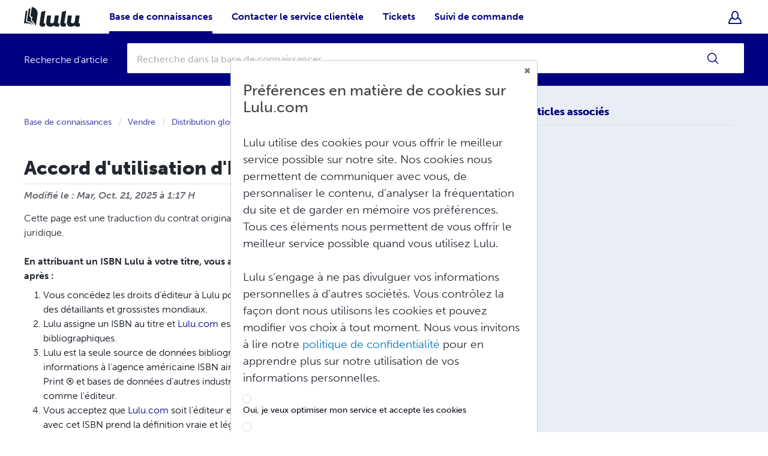

--- FILE ---
content_type: text/html; charset=utf-8
request_url: https://help.lulu.com/fr/support/solutions/articles/64000255461-accord-d-utilisation-d-isbn-lulu
body_size: 27833
content:
<!DOCTYPE html>
       
        <!--[if lt IE 7]><html class="no-js ie6 dew-dsm-theme " lang="fr" dir="ltr" data-date-format="us"><![endif]-->       
        <!--[if IE 7]><html class="no-js ie7 dew-dsm-theme " lang="fr" dir="ltr" data-date-format="us"><![endif]-->       
        <!--[if IE 8]><html class="no-js ie8 dew-dsm-theme " lang="fr" dir="ltr" data-date-format="us"><![endif]-->       
        <!--[if IE 9]><html class="no-js ie9 dew-dsm-theme " lang="fr" dir="ltr" data-date-format="us"><![endif]-->       
        <!--[if IE 10]><html class="no-js ie10 dew-dsm-theme " lang="fr" dir="ltr" data-date-format="us"><![endif]-->       
        <!--[if (gt IE 10)|!(IE)]><!--><html class="no-js  dew-dsm-theme " lang="fr" dir="ltr" data-date-format="us"><!--<![endif]-->
	<head>
		
		<!-- Metadata -->

    <title>Accord d&#39;utilisation d&#39;ISBN Lulu | Lulu</title>
    <meta name="description" content="Accord pour les utilisateurs qui attribue un ISBN Lulu gratuit à leur livre">
    <meta property="og:title" content="Accord d&#39;utilisation d&#39;ISBN Lulu | Lulu">
    <meta property="og:description" content="Accord pour les utilisateurs qui attribue un ISBN Lulu gratuit à leur livre">
    <meta property="og:image" content="https://assets.lulu.com/media/help-center/images/png/lulu-og-image.png" />
    <meta name="twitter:title" content="Accord d&#39;utilisation d&#39;ISBN Lulu | Lulu">
    <meta name="twitter:card" content="summary" />
    <meta name="twitter:image" content="https://assets.lulu.com/media/help-center/images/png/lulu-twitter-image.png" />
    <link rel="canonical" href="https://help.lulu.com/fr/support/solutions/articles/64000255461-accord-d-utilisation-d-isbn-lulu" />


<!-- Responsive setting -->
<link rel="apple-touch-icon" href="https://s3.amazonaws.com/cdn.freshdesk.com/data/helpdesk/attachments/production/64047520245/fav_icon/2fqP6pik6kUBUxFuWsX7tWR2NP5qL2ADyw.png" />
        <link rel="apple-touch-icon" sizes="72x72" href="https://s3.amazonaws.com/cdn.freshdesk.com/data/helpdesk/attachments/production/64047520245/fav_icon/2fqP6pik6kUBUxFuWsX7tWR2NP5qL2ADyw.png" />
        <link rel="apple-touch-icon" sizes="114x114" href="https://s3.amazonaws.com/cdn.freshdesk.com/data/helpdesk/attachments/production/64047520245/fav_icon/2fqP6pik6kUBUxFuWsX7tWR2NP5qL2ADyw.png" />
        <link rel="apple-touch-icon" sizes="144x144" href="https://s3.amazonaws.com/cdn.freshdesk.com/data/helpdesk/attachments/production/64047520245/fav_icon/2fqP6pik6kUBUxFuWsX7tWR2NP5qL2ADyw.png" />
        <meta name="viewport" content="width=device-width, initial-scale=1.0, maximum-scale=5.0, user-scalable=yes" /> 

<!-- Lulu Fonts -->
<link rel="stylesheet" href="https://use.typekit.net/lnq2xzc.css">

<!-- Custom Icons -->
<link rel="stylesheet" href="https://assets.lulu.com/media/help-center/icon-fonts/help-center-icons-v1/style.css">
<link rel="stylesheet" href="https://assets.lulu.com/media/help-center/icon-fonts/iconfont/icons.css">

<!-- Tealium -->
<script type="text/javascript">
  window.utag_cfg_ovrd = window.utag_cfg_ovrd || {};
  window.utag_cfg_ovrd.gdprDLRef = "language";
  var utag_data = {
    account_id: "", // logged in user's account id
    language: "fr", // Language of the site the user is on
    email: "", // logged in user's email address
    page_type: "", // The page type names defined by us
    account_type: "", // User selected on account page
    bisac_1: "", // Top level BISAC passed in wizard when user selects and on bookshop,cart,and checkout. Persists for project.
    bisac_2: "", // Second level BISAC
    bisac_3: "", // Third level BISAC
    cart_contains_physical: "", // Boolean indicating if physical items exist on cart page
    cart_id: "", // ID unique to a single cart
    cart_product_image_url: "", // URL for the product image displayed
    cart_product_url: "", // Product page URL
    cart_promotion_code: "", // String of cart level promotion codes
    context: "", // May Not Need. seen on current site's utag_data on account sign-in page
    customer_city: "", // Contains the customer city at account level.
    customer_country: "", // Contains the customer country at account level.
    customer_name: "", // Name user enters for their account
    customer_state: "", // Contains the customer state at account level.
    explicit_content: "", // flag
    first_visit: "", // Date of first visit
    internal_draft_order: "", // Boolean,indicates a cart created by an internal employee emailed to the user who then completes the purchase
    last_visit: "", // Date of last visit
    login_status: "", // Notes if user is logged in
    maxmind_country_code: "", // Two digit country code determined by Maxmind service on all pages. If cannot fetch, pass 'unknown'
    order_coupon_code: "", // Contains the order coupon code beginning in the cart. (e-commerce ext)
    order_coupon_discount: "", // Contains the order coupon discount. (e-commerce ext)
    order_currency: "", // Contains the order currency
    order_discount: "", // contains the order discount if any
    order_id: "", // Contains the order or transaction ID.
    order_payment_type: "", // Contains the order payment type.
    order_quantity: "", // Total quantity of items in cart and order. Passed on all cart pages and Order Confirmation Page
    order_shipping: "", // Contains the order shipping value. (e-commerce ext)
    order_shipping_discount: "", // Shipping Discount Amount Fired at Purchase on Order Confirmation Page
    order_store: "", // Contains identification information for a store.
    order_subtotal: "", // Contains the order subtotal,discounts already applied.
    order_tax: "", // Contains the order tax amount. (e-commerce ext)
    order_total: "", // Contains the order total
    page_name: "", // Page Name
    product_category: "", // Contains product category(s) - multiple values should be comma-separated.
    product_coupon_code: "", // Item level string of promotion codes for each product (same order as product_ids): ['product1_promotion_code',product2_promotion_code',etc…..] fired at time of purchase
    product_discount: "", // Contains product discount(s) - multiple values should be comma-separated.
    product_list_price: "", // Contains product list price(s) before discount - multiple values should be comma-separated.
    product_name: "", // Contains product name(s) - multiple values should be comma-separated.
    product_quantity: "", // Contains product quantity(s) - multiple values should be comma-separated.
    product_subcategory: "", // Contains product subcategory(s) - multiple values should be comma-separated.
    product_total_price: "", // Contains product_quantity x product_unit_price
    product_unit_price: "", // Contains product unit price(s) - multiple values should be comma-separated.
    project_book_specs: "", // Book specification selected on Design step (Trim size,Page count,Interior Color,etc). Persists for project.
    project_id: "", // Project / content ID passed in the wizard,product page,and cart.
    project_type: "", // Wizard project type user selected to create (Print Book,Photo Book,Magazine,Calendar,Yearbook,eBook). Persists for project and in cart.
    project_version: "", // Project published version number. If draft project has never been published then version 0.
    purchase_order: "", // Purchase order number when a PO. Empty if not a purchase order.
    purchase_order_eligible: "", // Account level boolean that displays when a logged in user's account is approved for purchase orders
    search_keyword: "", // Keyword that the user entered on site
    self_purchase: "", // Boolean,passing in cart and checkout when one or more products is self purchase
    sell_or_print_only: "", // Passes at project level when user selects to sell or print only.
    ship_country: "", // Ship to Country ISO Code,passed to Tealium as soon as ship to step completed
    ship_method: "", // The Ship Method the user selected for their order. Set as soon as customer chooses a ship Method
    ship_state: "", // Ship-to state ISO code,set in the cart when known.
    ship_zip: "", // Ship-to zip ISO code,set in the cart when known.
    site_currency: "", // Display the currency for the store: Fired on all product pages,cart,and checkout pages
    store_language: "", // language codes for store language
    tealium_event: "", // 
    product_id: "", // Contains product ID(s) - multiple values should be comma-separated.
    product_sku: "", // Contains product SKU(s) - multiple values should be comma-separated.
    product_brand: "", // Contains product brand(s) - multiple values should be comma-separated.
    order_type: "", // Contains type of order/cart.
    customer_id: "", // Contains the customer ID.
    customer_zip: "", // Contains the customer zip/postal code.
    customer_type: "", // Contains the customer type.
    adwords_conversion_label: "", // 
    adwords_pagetype: "", // 
    gua_tracking_id: "", // 
    event_action: "", // 
    event_category: "", // 
    event_label: "" // 
  }
</script>

<!-- Loading script asynchronously -->
<script type="text/javascript">
  (function (a, b, c, d) {
    a = 'https://tags.tiqcdn.com/utag/lulu/lulu2.0/prod/utag.js';
    b = document; c = 'script'; d = b.createElement(c); d.src = a; d.type = 'text/java' + c; d.async = true;
    a = b.getElementsByTagName(c)[0]; a.parentNode.insertBefore(d, a);
  })();
</script>

<!-- Required Yext Scripts & Styles -->


<!-- Custom placeholder in search_form snippet -->
<script>
  document.addEventListener("DOMContentLoaded", function() {
    const searchForms = document.querySelectorAll("form.hc-search-form.print--remove");

    searchForms?.forEach(element => {
      const searchInput = element.querySelector("#support-search-input");
      const searchInputLabel = element.querySelector("label");

      if(searchInput && searchInputLabel) {
        
            searchInput.placeholder = 'Recherche dans la base de connaissances';
            searchInputLabel.placeholder = 'Recherche dans la base de connaissances';
          
      }
    });
  });
</script>

<script>
  document.addEventListener("DOMContentLoaded", () => {
    if (!localStorage.getItem('showTicketSubmitNotification')) return;

    const notification = document.createElement("div");
    notification.classList.add("ticket-submission-notification");

    const closeButton = document.createElement("span");
    closeButton.innerText = "✕";
    closeButton.classList.add("ticket-submission-notification-close-button");
    closeButton.addEventListener("click", () => {
      notification.remove();
    });

    const sentence1 = document.createElement("div");
    sentence1.innerText = "You will hear from our support team within two business days.";

    const sentence2 = document.createElement("div");
    sentence2.innerText = "Please be sure to check your spam or junk mail folders if you don't see our response in your inbox.";
    sentence2.classList.add("ticket-submission-notification-message-margin");

    const seeYourTicketsBtn = document.createElement("a");
    seeYourTicketsBtn.innerText = 'See your tickets';
    seeYourTicketsBtn.classList.add("ticket-submission-notification-see-tickets-button");
    seeYourTicketsBtn.href = "https://help.lulu.com/en/support/tickets";

    notification.appendChild(sentence1);
    notification.appendChild(sentence2);
    notification.appendChild(seeYourTicketsBtn);
    notification.appendChild(closeButton);

    document.body.appendChild(notification);

    localStorage.removeItem('showTicketSubmitNotification');
  });
</script>

<meta name="viewport" content="width=device-width, initial-scale=1" />

		
		<!-- Adding meta tag for CSRF token -->
		<meta name="csrf-param" content="authenticity_token" />
<meta name="csrf-token" content="IGbzrd+yheJRzKKAITHrnIE02QdoTxIdfb3qECsGSBumkDwKounwWWIr+o/1wRGRaukDKC2YeKEWA5yVxWLPYw==" />
		<!-- End meta tag for CSRF token -->
		
		<!-- Fav icon for portal -->
		<link rel='shortcut icon' href='https://s3.amazonaws.com/cdn.freshdesk.com/data/helpdesk/attachments/production/64047520245/fav_icon/2fqP6pik6kUBUxFuWsX7tWR2NP5qL2ADyw.png' />

		<!-- Base stylesheet -->
 
		<link rel="stylesheet" media="print" href="https://assets7.freshdesk.com/assets/cdn/portal_print-6e04b27f27ab27faab81f917d275d593fa892ce13150854024baaf983b3f4326.css" />
	  		<link rel="stylesheet" media="screen" href="https://assets9.freshdesk.com/assets/cdn/falcon_portal_utils-a58414d6bc8bc6ca4d78f5b3f76522e4970de435e68a5a2fedcda0db58f21600.css" />	

		
		<!-- Theme stylesheet -->

		<link href="/support/theme.css?v=4&amp;d=1749221368" media="screen" rel="stylesheet" type="text/css">

		<!-- Google font url if present -->
		

		<!-- Including default portal based script framework at the top -->
		<script src="https://assets1.freshdesk.com/assets/cdn/portal_head_v2-d07ff5985065d4b2f2826fdbbaef7df41eb75e17b915635bf0413a6bc12fd7b7.js"></script>
		<!-- Including syntexhighlighter for portal -->
		<script src="https://assets10.freshdesk.com/assets/cdn/prism-841b9ba9ca7f9e1bc3cdfdd4583524f65913717a3ab77714a45dd2921531a402.js"></script>

		

		<!-- Access portal settings information via javascript -->
		 <script type="text/javascript">     var portal = {"language":"en","name":"","contact_info":"","current_page_name":"article_view","current_tab":"solutions","vault_service":{"url":"https://vault-service.freshworks.com/data","max_try":2,"product_name":"fd"},"current_account_id":1516692,"preferences":{"bg_color":"#f2f4fa","header_color":"#ffffff","help_center_color":"#f2f4fa","footer_color":"#18263d","tab_color":"#ffffff","tab_hover_color":"#000083","btn_background":"#22b5f0","btn_primary_background":"#000083","base_font":"Helvetica Neue","text_color":"#0a101a","headings_font":"Trebuchet MS","headings_color":"#0a101a","link_color":"#000083","link_color_hover":"#00004f","input_focus_ring_color":"#d1d6e0","non_responsive":"false"},"image_placeholders":{"spacer":"https://assets5.freshdesk.com/assets/misc/spacer.gif","profile_thumb":"https://assets9.freshdesk.com/assets/misc/profile_blank_thumb-4a7b26415585aebbd79863bd5497100b1ea52bab8df8db7a1aecae4da879fd96.jpg","profile_medium":"https://assets6.freshdesk.com/assets/misc/profile_blank_medium-1dfbfbae68bb67de0258044a99f62e94144f1cc34efeea73e3fb85fe51bc1a2c.jpg"},"falcon_portal_theme":true,"current_object_id":64000255461};     var attachment_size = 20;     var blocked_extensions = "";     var allowed_extensions = "";     var store = { 
        ticket: {},
        portalLaunchParty: {} };    store.portalLaunchParty.ticketFragmentsEnabled = false;    store.pod = "us-east-1";    store.region = "US"; </script> 


			
	</head>
	<body>
            	
		
		
		
	<div id="help-center-container">
		



  <!-- Custom Header -->
  <header>
    <div class="header">
      <div class="header__top-bar">
        <div class="header__top-bar--gray"></div>
        <div class="header__top-bar__content">
          <div class="header__announcement header__top-bar--yellow">
            
          </div>
          <div class="header__account_navigation header__top-bar--gray">
            
          </div>
        </div>
        <div class="header__top-bar--gray"></div>
      </div>
      <nav role="navigation" class="header__navigation max-width-container">
        <ul class="header__navigation__left">
          <li class="header__navigation__item">
            
                <a target="_self" class="header__logo active" href="https://www.lulu.com/">
                  <img src="https://assets.lulu.com/media/help-center/logos/svg/lulu-logo-h-full-color-rgb.svg" alt="Lulu Logo">
                </a>
              
          </li>
          <div class="header__navigation__menu-icon">
            <div class="header__navigation__menu-icon__content">
              
                  <i class="hc-navigation-menu"></i>Menu
                
            </div>
          </div>
          <div class="header__navigation__menu-items">
            <li class="menu-item menu-item--main">
              
                  <a target="_self" class="menu-item__title  active " href="/fr/support/home">Base de connaissances</a>
                
            </li>
            <li class="menu-item menu-item--main">
              
                  <a target="_self" class="menu-item__title " href="/fr/support/tickets/new">Contacter le service clientèle</a>
                
            </li>
            <li class="menu-item menu-item--main">
              
                  <a target="_self" class="menu-item__title " href="/fr/support/tickets">Tickets</a>
                
            </li>
            <li class="menu-item menu-item--main">
              
                  <a target="_blank" class="menu-item__title" href="https://www.lulu.com/fr/order-lookup">Suivi de commande</a>
                
            </li>
        </ul>
        <ul class="header__navigation__right">
          <li class="header__navigation__item header__navigation__item--account">
            <div class="menu-item account-bar__wrapper account-menu-item">
              <a class="menu-item__title header__navigation__item--icon">
                
                  <i class="hc-navigation-signed-out"></i>
                  
              </a>
              <div class="menu-item__dropdown-menu account-bar">
              
                  
                      <a target="_self" href="https://lulu-org.freshworks.com/login/auth/LoginWithLulu?client_id=41441690836303948&redirect_uri=https://help.lulu.com/freshid/customer_authorize_callback">Se connecter</a>
                  
                
              </div>
            </div>
          </li>
        </ul>
      </nav>
      <div class="header__search-bar header__search-bar--active">
        <div class="max-width-container">
          <div class="header__search-bar__content">
            
              
                  <p class="caption">Recherche d'article</p>
                  <div class="field__input-wrapper">
                    <label><form class="hc-search-form print--remove" autocomplete="off" action="/fr/support/search/solutions" id="hc-search-form" data-csrf-ignore="true">
	<div class="hc-search-input">
	<label for="support-search-input" class="hide">Que recherchez vous ?</label>
		<input placeholder="Que recherchez vous ?" type="text"
			name="term" class="special" value=""
            rel="page-search" data-max-matches="10" id="support-search-input">
	</div>
	<div class="hc-search-button">
		<button class="btn btn-primary" aria-label="Rechercher" type="submit" autocomplete="off">
			<i class="mobile-icon-search hide-tablet"></i>
			<span class="hide-in-mobile">
				Rechercher
			</span>
		</button>
	</div>
</form></label>
                  </div>
                
            
          </div>
        </div>
      </div>
    </div>
  </header>
  <!-- /Custom Header -->

<!-- Logic to redirect user to Lulu Login Page -->
<script type='text/javascript'>
  const pathArray = window.location.href.split("/");
  if (pathArray[4] === "support" && pathArray[5] === "login") {
    window.location.replace("https://lulu-org.freshworks.com/login/auth/LoginWithLulu?client_id=41441690836303948&redirect_uri=https://help.lulu.com/freshid/customer_authorize_callback");
  };
</script>

		
				<main id="portal-home-container" class="full-height-container white-gray-background ">
					<section id="article-view-container" class="res-bottom-padding-56">
  <div class="max-width-container">
    <div class="grid-12">
      <!-- Article Content -->
      <div class="col-7 col-start-2 col-xl-7 col-start-xl-1 col-l-12 col-start-l-1 col-m-big-12 col-start-m-big-1">
        <div class="main-content-wrapper">
          <div class="breadcrumb">
            <a href="/fr/support/home">
            
                Base de connaissances
              
            </a>
            <a href="/fr/support/solutions/64000176462">Vendre</a>
            <a href="/fr/support/solutions/folders/64000255083">Distribution globale</a>
          </div>
          <b class="page-stamp page-stamp-article">
            <b class="icon-page-article"></b>
          </b>
          <h1 class="article-heading">Accord d&#39;utilisation d&#39;ISBN Lulu
            <a href="javascript:print();"
                   class="solution-print--icon print--remove"
              title="Imprimer cet article"
              arial-role="link"
              arial-label="Imprimer cet article"
            >
             <span class="icon-print"></span>
             <span class="text-print">Imprimer</span>
            </a>
          </h1>
          <div class="modified-date">
            Modifié le : Mar, Oct. 21, 2025 à  1:17 H
          </div>
          <article class="article-body" id="article-body" rel="image-enlarge">
            <p><span class="test-id__field-value slds-form-element__static slds-grow  is-read-only" data-aura-rendered-by="90:15970;a" dir="ltr">Cette page est une traduction du contrat original en anglais. Seule la version originale a valeur juridique.<br data-aura-rendered-by="82:15970;a"><br data-aura-rendered-by="82:15970;a"><strong>En attribuant un ISBN Lulu à votre titre, vous acceptez de fait les conditions décrites ci-après :</strong><br data-aura-rendered-by="82:15970;a"></span></p><ol data-aura-rendered-by="82:15970;a"><li>Vous concédez les droits d'éditeur à Lulu pour agir comme un éditeur en votre nom auprès des détaillants et grossistes mondiaux.</li><li>Lulu assigne un ISBN au titre et <a href="http://Lulu.com" rel="noopener" target="_blank">Lulu.com</a> est listé comme éditeur dans toutes les données bibliographiques.</li><li>Lulu est la seule source de données bibliographiques pour votre livre. Lulu envoie ces informations à l'agence américaine ISBN ainsi qu'aux bases de données Bowker's Books In Print ® et bases de données d'autres industries. Ces informations identifient <a href="http://Lulu.com" rel="noopener" target="_blank">Lulu.com</a> comme l'éditeur.</li><li>Vous acceptez que <a href="http://Lulu.com" rel="noopener" target="_blank">Lulu.com</a> soit l'éditeur enregistré et que tout revenu créateur obtenu avec cet ISBN prend la définition vraie et légale du terme royalty (droits d'auteur).</li><li>Vous reconnaissez que <a href="http://Lulu.com" rel="noopener" target="_blank">Lulu.com</a> en tant qu'éditeur est légalement tenu de signaler tous les droits d'auteur que vous gagnez avec cet ISBN à l'IRS (Fisc Américain) selon les conditions suivantes : Pour les individus et entités commerciales résidant aux Etats-Unis, TOUS les droits d'auteur que vous gagnez avec cet ISBN, sans considération de leur adresse de livraison ou leur destination finale, doivent être déclarés. Pour les individus étrangers non résidents ou les entités commerciales, tous les droits d'auteur que vous gagnez avec cet ISBN et qui sont expédiés à une adresse aux États-Unis sont considérés comme des sources américaines de revenu et et doivent être déclarés.</li><li>Vous acceptez de fournir à Lulu vos informations fiscales complètes pour faciliter l'établissement des déclarations d'impôts mentionnées au point 5 de cet accord. Vous acceptez aussi que, si vous ne fournissez pas cette documentation fiscale complète, les royalties (droits d'auteur) que vous gagnez avec cet ISBN pourront être retenues.</li></ol><p><br data-aura-rendered-by="82:15970;a"></p><p dir="ltr"><strong>Notamment</strong> :</p><p dir="ltr">Les individus ou entreprises résidant aux États-Unis doivent fournir un formulaire W-9 complet avec numéro de sécurité sociale américain valide (SSN) ou un numéro individuel de contribuable (ITIN) ou encore un numéro d'identification d'employeur (EIN pour les entreprises). Si une entité individuelle ou commerciale possède un formulaire W-9 enregistré par Lulu, aucune taxe ne sera retenue sur les royalties (droits d'auteur) gagnés avec cet ISBN. Si une entité individuelle ou commerciale n'a PAS de formulaire W-9 enregistré sur Lulu alors les royalties (droits d'auteur) que vous gagnez grâce à cet ISBN seront sujettes par défaut à une retenue à la source pour les entités domestiques.</p><p><br data-aura-rendered-by="82:15970;a"></p><p dir="ltr">Les individus étrangers non-résidents et entités doivent fournir un formulaire W-8 BEN avec un numéro d'identification individuel de contribuable valide (ITIN) ou un numéro d'identification d'employeur (EIN pour entreprises). Si un étranger non-résident ou une entité non-résidente a un formulaire W-8 BEN valide enregistré chez Lulu alors les royalties originaires des États-Unis que vous gagnez avec cet ISBN seront sujettes au taux d'imposition (retenue) à la source comme défini dans les traités de fiscalité entre les États-Unis et le pays que vous spécifiez sur la ligne 9A de votre formulaire W-8 BEN si un tel traité existe. Si un individu étranger non-résident ou une entité commerciale étrangère non-résident ne dispose PAS de formulaire W-8 BEN enregistré chez Lulu alors les royalties (droits d'auteurs) que vous gagnez grâce à cet ISBN seront sujettes par défaut à une retenue à la source pour les entités étrangères non-résidentes. Toute réglementation fiscale américaine concernant, se rapportant ou entrant en conflit avec cette structure prévaut sur ces règles générales.</p>
          </article>
          <hr />	
            
            <p class="article-vote" id="voting-container" 
											data-user-id="" 
											data-article-id="64000255461"
											data-language="fr">
										Cette réponse a-t-elle été utile ?<span data-href="/fr/support/solutions/articles/64000255461/thumbs_up" class="vote-up a-link" id="article_thumbs_up" 
									data-remote="true" data-method="put" data-update="#voting-container" 
									data-user-id=""
									data-article-id="64000255461"
									data-language="fr"
									data-update-with-message="Ravi d'avoir pu vous aider. Merci pour les commentaires.">
								Oui</span><span class="vote-down-container"><span data-href="/fr/support/solutions/articles/64000255461/thumbs_down" class="vote-down a-link" id="article_thumbs_down" 
									data-remote="true" data-method="put" data-update="#vote-feedback-form" 
									data-user-id=""
									data-article-id="64000255461"
									data-language="fr"
									data-hide-dom="#voting-container" data-show-dom="#vote-feedback-container">
								Non</span></span></p><a class="hide a-link" id="vote-feedback-form-link" data-hide-dom="#vote-feedback-form-link" data-show-dom="#vote-feedback-container">Envoyer vos commentaires</a><div id="vote-feedback-container"class="hide">	<div class="lead">Désolés de n'avoir pu vous être utile. Aidez-nous à améliorer cet article en nous faisant part de vos commentaires.</div>	<div id="vote-feedback-form">		<div class="sloading loading-small loading-block"></div>	</div></div>
          <br>
          
              <p><h3 style="color: #0a101a;">Vous avez d'autres questions ? <a style="text-decoration: underline; color: #000083;" href="/fr/support/tickets/new">Soumettre un nouveau ticket.</a></h3></p>
              
        </div>
      </div>
      <!-- /Article Content -->
      <!-- Actions Section -->
      <div class="col-3 col-start-10 col-xl-4 col-start-xl-9 col-l-12 col-start-l-1 col-m-big-12 col-start-m-big-1">
        <div class="sidebar-content-wrapper">
          <div id="related_articles"><div class="cs-g-c"><section class="article-list"><h3 class="list-lead">Articles associés</h3><ul rel="remote" 
			data-remote-url="/fr/support/search/articles/64000255461/related_articles?container=related_articles&limit=10" 
			id="related-article-list"></ul></section></div></div>
        </div>
      </div>
      <!-- /Actions Section -->
    </div>
  </div>
</section>

				</main>
		
		<footer class="footer-container white-text-80">
  <div class="max-width-container footer-top-row">
    <div class="links-and-social-container">
      <div class="main-nav-links">
        
            <div class="footer-select">
              <div class="footer-selected">
                <a class="footer-link main-nav-link">Notre équipe</a>
                <i class="icon-nav-arrow-down"></i>
              </div>
              <div class="menu-item__dropdown-menu">
                <a href="https://www.lulu.com/fr/about-us/" class="menu-item__dropdown-menu__link">Qui sommes-nous ?</a>
                <a href="https://www.lulu.com/fr/careers" class="menu-item__dropdown-menu__link">Carrières</a>
              </div>
            </div>
            <a href="https://lulu.com/fr/newsroom" target="_self" class="footer-link main-nav-link">Salle de presse</a>
            <div class="footer-select">
              <div class="footer-selected">
                <a class="footer-link main-nav-link">Communauté</a>
                <i class="icon-nav-arrow-down"></i>
              </div>
              <div class="menu-item__dropdown-menu">
                <a href="https://blog.lulu.com/" class="menu-item__dropdown-menu__link">Blog</a>
                <a href="https://www.youtube.com/@luludotcom" class="menu-item__dropdown-menu__link">Vidéos</a>
                <a href="https://www.publishprosperpodcast.com/" class="menu-item__dropdown-menu__link">Podcast</a>
              </div>
            </div>
            <div class="footer-select">
              <div class="footer-selected">
                <a class="footer-link main-nav-link">Aide</a>
                <i class="icon-nav-arrow-down"></i>
              </div>
              <div class="menu-item__dropdown-menu">
                <a href="https://www.lulu.com/fr/order-lookup?" class="menu-item__dropdown-menu__link">Recherche de commande</a>
                <a href="https://help.lulu.com/fr/support/home" class="menu-item__dropdown-menu__link">Base de connaissances</a>
                <a href="/en/support/tickets/new" class="menu-item__dropdown-menu__link">Contacter le service clientèle</a>
              </div>
            </div>
            <a href="https://developers.lulu.com/home" class="footer-link main-nav-link">Développeurs</a>
          
        <div class="footer-select">
          <div class="footer-selected">
            <a class="footer-link main-nav-link">
              
                  <span class="mobile-only">Langue: </span>
                
              French
            </a>
            <i class="icon-nav-arrow-down"></i>
          </div>
          <div class="menu-item__dropdown-menu">
            
                <div class="menu-item__dropdown-menu__label">Changer de langue</div>
              
            <div class="menu-item__dropdown-menu__link" onclick="changeLanguage('en')" role="link">English</div>
            <div class="menu-item__dropdown-menu__link" onclick="changeLanguage('de')" role="link">Deutsch</div>
            <div class="menu-item__dropdown-menu__link" onclick="changeLanguage('fr')" role="link">Français</div>
            <div class="menu-item__dropdown-menu__link" onclick="changeLanguage('it')" role="link">Italiano</div>
            <div class="menu-item__dropdown-menu__link" onclick="changeLanguage('es')" role="link">Español</div>
          </div>
        </div>
      </div>
      <script>
        const components = document.getElementsByClassName("footer-select");

        for (let i = 0; i < components.length; i++) {
          components[i].addEventListener("click", function () {
            this.classList.toggle("active");
          });
        }
      </script>
      <div class="social-links-container">
        <div class="social-links">
          <a href="https://www.facebook.com/Luludotcom/" target="_blank" aria-label="Facebook">
            <i class="icon-social-facebook"></i>
          </a>
          <a href="https://www.instagram.com/luludotcom/" target="_blank" aria-label="Instagram">
            <i class="icon-social-instagram"></i>
          </a>
          <a href="https://www.linkedin.com/company/luludotcom" target="_blank" aria-label="LinkedIn">
            <i class="icon-social-linked-in"></i>
          </a>
          <a href="https://www.youtube.com/channel/UCZXTbif2bO8DdgMIDLMZjwQ" target="_blank" aria-label="Youtube">
            <i class="icon-social-youtube"></i>
          </a>
          <a href="https://twitter.com/Luludotcom" target="_blank" aria-label="Twitter">
            <i class="icon-social-twitter"></i>
          </a>
          <a href="https://tiktok.com/@lulupublishing" target="_blank" aria-label="TikTok">
            <i class="icon-social-tik-tok"></i>
          </a>
          <a href="https://www.pinterest.com/luludotcom/" target="_blank" aria-label="Pinterest">
            <i class="icon-social-pinterest"></i>
          </a>
          <a href="https://blog.lulu.com/" target="_blank" aria-label="Blog">
            <i class="icon-social-blog"></i>
          </a>
        </div>
      </div>
    </div>
    
        <div class="subscribe-container">
          <div class="subscribe">
            <div>Recevez des astuces de publication et de marketing pour vous aider à créer et vendre vos livres plus
              efficacement ! Vous pouvez vous désabonner quand vous voulez.</div>
            <form class="js-cm-form" id="subForm">
              <div class="field">
                <div class="field__input-wrapper field__input-btn-wrapper">
                  <label><input placeholder="Votre e-mail" autocomplete="Email" aria-label="Email"
                      class="field__input js-cm-email-input qa-input-email" id="fieldEmail" maxlength="200"
                      name="cm-wotkr-wotkr" required="" type="email"></label>
                </div>
                <input type="hidden" aria-label="language" maxlength="200" id="language" value="fr">
                <button type="submit" class="secondary-medium">Soumettre</button>
              </div>
              <div id="newsletter-form-feedback"></div>
            </form>
          </div>
        </div>
      
    <div class="social-links-container mobile-social-links-container">
      <div class="social-links">
        <a href="https://www.facebook.com/Luludotcom/" target="_blank">
          <i class="icon-social-facebook"></i>
        </a>
        <a href="https://www.instagram.com/luludotcom/" target="_blank">
          <i class="icon-social-instagram"></i>
        </a>
        <a href="https://www.linkedin.com/company/luludotcom" target="_blank">
          <i class="icon-social-linked-in"></i>
        </a>
        <a href="https://www.youtube.com/channel/UCZXTbif2bO8DdgMIDLMZjwQ" target="_blank">
          <i class="icon-social-youtube"></i>
        </a>
        <a href="https://twitter.com/Luludotcom" target="_blank">
          <i class="icon-social-twitter"></i>
        </a>
        <a href="https://tiktok.com/@lulupublishing" target="_blank">
          <i class="icon-social-tik-tok"></i>
        </a>
        <a href="https://www.pinterest.com/luludotcom/" target="_blank">
          <i class="icon-social-pinterest"></i>
        </a>
        <a href="https://blog.lulu.com/" target="_blank">
          <i class="icon-social-blog"></i>
        </a>
      </div>
    </div>
  </div>
  <div class="footer-bottom-row">
    <div class="max-width-container bottom-row-content">
      <div class="platform-links">
        <a aria-label="Lulu" href="https://www.lulu.com/" target="_blank" rel="noopener noreferrer">
          <svg xmlns="http://www.w3.org/2000/svg" aria-labelledby="luluTitle" class="lulu-logo svg-link" viewBox="0 0 550 225"><path d="m163.462 172.212 15.084-100.276a4.233 4.233 0 0 1 3.007-3.436l30.147-8.74a2.822 2.822 0 0 1 3.576 3.129L200.19 163.467c-.583 4.859 1.36 6.801 6.024 6.801a27.531 27.531 0 0 0 4.566-.416 3.031 3.031 0 0 1 3.52 3.424l-3.112 20.653a5.013 5.013 0 0 1-3.84 4.138A65.037 65.037 0 0 1 191.638 200c-20.987 0-30.897-9.716-28.177-27.788ZM376.138 200a65.037 65.037 0 0 0 15.707-1.933 5.013 5.013 0 0 0 3.841-4.138l3.113-20.653a3.031 3.031 0 0 0-3.52-3.424 27.53 27.53 0 0 1-4.567.416c-4.663 0-6.607-1.942-6.024-6.801l15.087-100.578a2.822 2.822 0 0 0-3.576-3.13l-30.147 8.74a4.233 4.233 0 0 0-3.007 3.437l-15.084 100.276C345.24 190.284 355.15 200 376.138 200Zm-39.431-30.177a23.055 23.055 0 0 1-4.362.445c-4.858 0-6.801-2.137-6.023-6.801l8.815-59.685a3.028 3.028 0 0 0-2.996-3.47H302.89a3.028 3.028 0 0 0-2.994 2.58l-7.386 49.304c-1.555 11.077-9.133 17.684-19.82 17.684-10.494 0-15.353-6.996-13.603-18.267l7.065-47.83a3.028 3.028 0 0 0-2.995-3.471h-29.245a3.028 3.028 0 0 0-2.995 2.585l-8.168 55.323c-3.692 24.874 10.299 41.78 35.56 41.78 13.408 0 25.651-4.859 33.813-12.048C295.618 195.53 304.169 200 317.77 200a69.087 69.087 0 0 0 15.948-1.994 4.602 4.602 0 0 0 3.542-3.828l3.014-20.953a3.034 3.034 0 0 0-3.568-3.402Zm184.693 0a23.055 23.055 0 0 1-4.361.445c-4.858 0-6.802-2.137-6.024-6.801l8.815-59.685a3.028 3.028 0 0 0-2.995-3.47h-29.252a3.028 3.028 0 0 0-2.994 2.58l-7.387 49.304c-1.554 11.077-9.132 17.684-19.82 17.684-10.493 0-15.352-6.996-13.603-18.267l7.066-47.83a3.028 3.028 0 0 0-2.995-3.47h-29.246a3.028 3.028 0 0 0-2.995 2.585l-8.168 55.322c-3.692 24.874 10.3 41.78 35.56 41.78 13.409 0 25.652-4.859 33.814-12.048 3.497 7.578 12.047 12.048 25.65 12.048a71.216 71.216 0 0 0 17.004-2.235 3.042 3.042 0 0 0 2.333-2.523l3.166-22.017a3.034 3.034 0 0 0-3.568-3.402Zm-439.316-.537a121.947 121.947 0 0 0-30.764-10.493 10.677 10.677 0 0 1-8.626-12.125l13.124-87.2a127.843 127.843 0 0 0-13.202-.081 1.642 1.642 0 0 0-1.53 1.4L25.018 167.538a1.641 1.641 0 0 0 1.662 1.89c9.94-.245 55.318-.296 79.312 17.87-5.96-6.935-13.942-12.966-23.91-18.013Zm47.898 25.661s7.028-46.19 15.426-102.463c7.529-50.441-39.2-64.965-48.967-67.433a1.643 1.643 0 0 0-2.028 1.352L83.879 96.602a20.915 20.915 0 0 0-.264 3.096c-.002 12.122 10.606 14.438 15.854 14.843a1.64 1.64 0 0 1 1.28 2.486c-3.37 5.554-10.27 19.485-2.027 29.513 0 0 27.603 24.929 31.26 48.407ZM92.644 153.27a9.092 9.092 0 0 1-.927-.972c-6.74-8.2-7.771-19.2-3.156-31.075-8.842-3.715-14.015-11.386-14.014-21.525a29.44 29.44 0 0 1 .365-4.442l8.152-54.33a98.43 98.43 0 0 0-13.654-1.32 1.638 1.638 0 0 0-1.644 1.4L51.661 148.019a1.646 1.646 0 0 0 1.327 1.862c8.455 1.584 48.91 10.606 66.641 40.941-5.15-15.281-20.735-31.888-26.985-37.551Z"/></svg>
        </a>
        <a aria-label="Lulu API" href="https://developers.lulu.com" target="_blank" rel="noopener noreferrer">
          <svg xmlns="http://www.w3.org/2000/svg" aria-labelledby="apiTitle" class="api-logo svg-link" viewBox="0 0 812.532 261.422"><path d="M772.623 100.342h8.744a2.185 2.185 0 0 1 2.16 2.511l-14.439 95.372a2.185 2.185 0 0 1-2.16 1.858h-8.742a2.185 2.185 0 0 1-2.16-2.511l14.437-95.372a2.185 2.185 0 0 1 2.16-1.858Zm-25.648 36.777c-1.048-24.002-14.676-39.1-37.71-39.1-16.338 0-27.975 9.14-34.368 19.544l2.163-14.718a2.185 2.185 0 0 0-2.161-2.503h-8.17a2.185 2.185 0 0 0-2.161 1.861L644.836 233.91a2.185 2.185 0 0 0 2.16 2.509h8.546a2.185 2.185 0 0 0 2.161-1.867l7.943-54.045c5.034 13.143 17.304 19.522 31.424 19.522 26.906 0 51.526-25.744 49.905-62.909Zm-51.582 51.101c-16.645 0-24.946-12.775-25.614-28.067-1.047-24.001 14.072-50.132 37.88-50.132 15.486 0 25.048 10.646 25.807 28.066 1.37 31.357-19.104 50.133-38.073 50.133Zm-56.147-62.52c-.836-19.164-13.983-27.68-33.34-27.68a65.203 65.203 0 0 0-32.794 9.03 2.185 2.185 0 0 0-.878 2.732l2.993 6.97a2.18 2.18 0 0 0 3.129 1.012c4.3-2.578 14.704-7.937 26.904-7.937 14.904 0 20.275 7.743 20.698 17.42a43.64 43.64 0 0 1-.908 10.26h-6.194c-26.905 0-65.339 6.387-63.962 37.938.684 15.679 14.622 24.583 30.301 24.583 20.79 0 32.134-16.946 34.287-21.002l-2.83 18.544a2.185 2.185 0 0 0 2.16 2.513h8.162a2.185 2.185 0 0 0 2.16-1.856l9.416-61.882a53.598 53.598 0 0 0 .696-10.646Zm-16.086 26.13c-3.128 17.034-17.163 36.972-35.358 36.972-12.97 0-19.088-7.162-19.435-15.1-1.03-23.614 33.542-25.356 49.801-25.356h5.614Zm163.018-66.509 1.33-8.793a2.185 2.185 0 0 0-2.16-2.511h-8.744a2.185 2.185 0 0 0-2.16 1.858l-1.33 8.793a2.185 2.185 0 0 0 2.16 2.512h8.744a2.185 2.185 0 0 0 2.16-1.859Zm-622.716 86.89 15.084-100.275a4.233 4.233 0 0 1 3.007-3.436l30.147-8.74a2.822 2.822 0 0 1 3.576 3.129L200.19 163.467c-.583 4.859 1.36 6.801 6.024 6.801a27.531 27.531 0 0 0 4.566-.416 3.031 3.031 0 0 1 3.52 3.424l-3.112 20.653a5.013 5.013 0 0 1-3.84 4.138A65.037 65.037 0 0 1 191.638 200c-20.987 0-30.897-9.716-28.177-27.788ZM376.138 200a65.037 65.037 0 0 0 15.707-1.933 5.013 5.013 0 0 0 3.841-4.138l3.113-20.653a3.031 3.031 0 0 0-3.52-3.424 27.53 27.53 0 0 1-4.567.416c-4.663 0-6.607-1.942-6.024-6.801l15.087-100.578a2.822 2.822 0 0 0-3.576-3.13l-30.147 8.74a4.233 4.233 0 0 0-3.007 3.437l-15.084 100.276C345.24 190.284 355.15 200 376.138 200Zm-39.431-30.177a23.055 23.055 0 0 1-4.362.445c-4.858 0-6.801-2.137-6.023-6.801l8.815-59.685a3.028 3.028 0 0 0-2.996-3.47H302.89a3.028 3.028 0 0 0-2.994 2.58l-7.386 49.304c-1.555 11.077-9.133 17.684-19.82 17.684-10.494 0-15.353-6.996-13.603-18.267l7.065-47.83a3.028 3.028 0 0 0-2.995-3.471h-29.245a3.028 3.028 0 0 0-2.995 2.585l-8.168 55.323c-3.692 24.874 10.299 41.78 35.56 41.78 13.408 0 25.651-4.859 33.813-12.048C295.618 195.53 304.169 200 317.77 200a69.087 69.087 0 0 0 15.948-1.994 4.602 4.602 0 0 0 3.542-3.828l3.014-20.953a3.034 3.034 0 0 0-3.568-3.402Zm184.693 0a23.055 23.055 0 0 1-4.361.445c-4.858 0-6.802-2.137-6.024-6.801l8.815-59.685a3.028 3.028 0 0 0-2.995-3.47h-29.252a3.028 3.028 0 0 0-2.994 2.58l-7.387 49.304c-1.554 11.077-9.132 17.684-19.82 17.684-10.493 0-15.352-6.996-13.603-18.267l7.066-47.83a3.028 3.028 0 0 0-2.995-3.47h-29.246a3.028 3.028 0 0 0-2.995 2.585l-8.168 55.322c-3.692 24.874 10.3 41.78 35.56 41.78 13.409 0 25.652-4.859 33.814-12.048 3.497 7.578 12.047 12.048 25.65 12.048a71.216 71.216 0 0 0 17.004-2.235 3.042 3.042 0 0 0 2.333-2.523l3.166-22.017a3.034 3.034 0 0 0-3.568-3.402Zm-439.316-.537a121.947 121.947 0 0 0-30.764-10.493 10.677 10.677 0 0 1-8.626-12.125l13.124-87.2a127.843 127.843 0 0 0-13.202-.081 1.642 1.642 0 0 0-1.53 1.4L25.018 167.538a1.641 1.641 0 0 0 1.662 1.89c9.94-.245 55.318-.296 79.312 17.87-5.96-6.935-13.942-12.966-23.91-18.013Zm47.898 25.661s7.028-46.19 15.426-102.463c7.529-50.441-39.2-64.965-48.967-67.433a1.643 1.643 0 0 0-2.028 1.352L83.879 96.602a20.915 20.915 0 0 0-.264 3.096c-.002 12.122 10.606 14.438 15.854 14.843a1.64 1.64 0 0 1 1.28 2.486c-3.37 5.554-10.27 19.485-2.027 29.513 0 0 27.603 24.929 31.26 48.407ZM92.644 153.27a9.092 9.092 0 0 1-.927-.972c-6.74-8.2-7.771-19.2-3.156-31.075-8.842-3.715-14.015-11.386-14.014-21.525a29.44 29.44 0 0 1 .365-4.442l8.152-54.33a98.43 98.43 0 0 0-13.654-1.32 1.638 1.638 0 0 0-1.644 1.4L51.661 148.019a1.646 1.646 0 0 0 1.327 1.862c8.455 1.584 48.91 10.606 66.641 40.941-5.15-15.281-20.735-31.888-26.985-37.551Z"/></svg>
        </a>
        <a aria-label="Lulu Junior" href="https://www.lulujr.com/" target="_blank" rel="noopener noreferrer">
          <svg xmlns="http://www.w3.org/2000/svg" aria-labelledby="luluJrTitle" class="jr-logo svg-link" viewBox="0 0 310 200"><path d="M250.01 143.522c-31.41 31.536-102.034 57.952-160.29 45.135-20.193-4.458-39.986-13.265-55.213-27.594-20.488-18.979-32.124-49.079-21.22-75.984 6.827-17.138 21.994-29.808 38.9-35.814-11.18 9.412-21.05 21.004-25.2 34.754-8.355 26.59 7.908 54.89 29.911 69.206 55.824 36.248 144.787 14.608 193.112-9.703Z"/><path d="M116.416 127.53a1.899 1.899 0 0 1-.721-1.462c0-1.014.797-1.833 1.816-1.833.475 0 .772.125 1.145.399.773.568 1.447.864 2.318.864 1.492 0 2.39-.864 2.39-2.87v-9.416c0-1.064.846-1.907 1.916-1.907s1.918.843 1.918 1.907v9.587c0 2.058-.597 3.592-1.645 4.632-1.07 1.066-2.638 1.61-4.53 1.61-1.992 0-3.512-.669-4.607-1.51m18.394-6.168c0 5.103 2.863 7.703 7.544 7.703S150 126.49 150 121.238v-8.025c0-1.066-.847-1.907-1.917-1.907s-1.918.84-1.918 1.907v8.176c0 2.748-1.42 4.159-3.76 4.159-2.341 0-3.761-1.46-3.761-4.284v-8.05c0-1.067-.846-1.908-1.916-1.908s-1.917.84-1.917 1.907v8.15m23.076 5.697c0 1.04.847 1.884 1.893 1.884a1.889 1.889 0 0 0 1.894-1.884v-9.288l7.667 10.006c.523.67 1.072 1.115 1.992 1.115h.125c1.07 0 1.918-.841 1.918-1.907v-13.797c0-1.042-.848-1.882-1.893-1.882s-1.893.84-1.893 1.882v8.942l-7.394-9.66c-.522-.67-1.071-1.116-1.993-1.116h-.398c-1.07 0-1.918.841-1.918 1.908v13.797Zm23.826-.025c0 1.067.848 1.908 1.917 1.908 1.07 0 1.916-.841 1.916-1.908v-13.822a1.895 1.895 0 0 0-1.916-1.907c-1.07 0-1.917.84-1.917 1.907v13.823Zm25.414-6.861c0 2.973-2.14 5.4-5.228 5.4s-5.28-2.477-5.28-5.448v-.052c0-2.973 2.142-5.4 5.23-5.4s5.278 2.478 5.278 5.452v.048m-14.516 0c0 4.93 3.86 8.917 9.237 8.917s9.288-4.036 9.288-8.965v-.052c0-4.929-3.858-8.916-9.237-8.916s-9.288 4.036-9.288 8.968v.048m27.76-.296v-4.98h3.808c1.869 0 3.013.841 3.013 2.477v.049c0 1.462-1.07 2.454-2.937 2.454h-3.885Zm-3.836 7.158c0 1.064.847 1.908 1.918 1.908a1.897 1.897 0 0 0 1.917-1.908v-3.79h3.063l3.735 4.706c.447.57 1.022.992 1.89.992.923 0 1.819-.695 1.819-1.76 0-.595-.248-.99-.62-1.462l-2.664-3.218c2.114-.87 3.483-2.554 3.483-5.277v-.051c0-1.634-.523-2.996-1.493-3.963-1.145-1.14-2.863-1.759-5.08-1.759h-6.05c-1.07 0-1.918.842-1.918 1.908v13.674ZM105.966 128.173c-17.972-.141-46.716-.824-52.462-.963a.979.979 0 0 1-.962-1.04c.405-7.357 2.885-53.684 3.966-105.746a.998.998 0 0 1 .79-.964c3.822-.784 11.898-.633 15.741.251a.985.985 0 0 1 .766.993c-.176 6.68-1.453 54.7-2.804 88.95 11.274.603 30.96.479 35.368.445.51-.004.94.379.993.886.708 6.91-.085 13.927-.412 16.328a.985.985 0 0 1-.984.86Z"/><path d="M125.629 98.499c-.695-4.91-1.099-8.084-1.586-11.136-4.918 7.764-13.069 10.998-19.798 10.998-12.29 0-18.372-7.892-18.372-23.936 0-7.582 1.48-21.332 2.515-34.143.042-.52.485-.922 1.007-.917 5.727.054 10.437.604 14.04 1.473.473.114.787.563.755 1.048-.88 13.322-1.627 23.961-1.627 28.27 0 3.788.071 6.38 1.061 8.688 1.155 2.692 5.213 3.872 8.337 2.693 5.888-2.222 8.803-6.635 9.883-11.94.244-1.199.296-2.425.236-3.647-.175-3.578-.524-12.379-.132-19.052a.98.98 0 0 1 .88-.92c3.428-.35 10.724-.21 14.26.657a.983.983 0 0 1 .742 1.025c-.109 1.711-.202 4.351-.202 5.676 0 13.243.159 26.37 3.248 42.447.088.46-.152.921-.58 1.11-2.938 1.302-5.696 2.096-13.62 2.474a1.015 1.015 0 0 1-1.047-.868ZM223.148 98.499c-.695-4.91-1.1-8.084-1.586-11.136-4.918 7.764-13.07 10.998-19.798 10.998-12.29 0-18.372-7.892-18.372-23.936 0-7.582 1.48-21.332 2.514-34.143.043-.52.485-.922 1.008-.917 5.727.054 10.437.604 14.04 1.473.473.114.786.563.754 1.048-.88 13.322-1.626 23.961-1.626 28.27 0 3.788.07 6.38 1.061 8.688 1.155 2.692 5.213 3.872 8.337 2.693 5.888-2.222 8.803-6.635 9.883-11.94.244-1.199.295-2.425.236-3.647-.175-3.578-.524-12.379-.132-19.052a.98.98 0 0 1 .879-.92c3.429-.35 10.725-.21 14.262.657a.983.983 0 0 1 .74 1.025c-.108 1.711-.201 4.351-.201 5.676 0 13.243.158 26.37 3.247 42.447.089.46-.151.921-.579 1.11-2.939 1.302-5.696 2.096-13.62 2.474a1.015 1.015 0 0 1-1.047-.868ZM157.923 99.368c-1.217 0-2.433-.08-3.462-.238a.994.994 0 0 1-.852-.96c-.046-1.807.063-5.454.173-9.93.128-6.211 0-27.948-.518-50.461-.431-15.76-1.453-25.228-1.78-27.935a.982.982 0 0 1 .713-1.073c3.974-1.076 12.913-1.035 16.238.551.376.18.585.579.541.993-.229 2.19-.898 10.253-.574 27.335.259 17.725.776 36.745 1.423 50.849.196 3.126.613 6.917.806 8.585a1 1 0 0 1-.778 1.09c-2.57.588-7.703 1.194-11.93 1.194M240.33 112.39l7.76 6.373a2 2 0 0 0 1.969.328l35.631-13.319-30.153 17.879a2 2 0 0 0-.97 1.52l-1.434 14.27c-.092.913.993 1.457 1.67.837l4.943-4.527a2 2 0 0 0 .627-1.77l-.875-5.85 16.158 13.27a1 1 0 0 0 1.512-.293l23.594-43.166c.416-.76-.268-1.654-1.11-1.452l-58.922 14.155a1 1 0 0 0-.4 1.745Z"/></svg>
        </a>
        <a aria-label="theTilt" href="https://thetilt.com/" target="_blank" rel="noopener noreferrer">
          <svg xmlns="http://www.w3.org/2000/svg" aria-labelledby="theTiltTitle" class="theTilt-logo svg-link" viewBox="0 0 501.19 128.456"><path d="M463.506 20.493c9.754 0 19.507-.005 29.26 0 5.576.005 8.205 2.628 8.21 8.185.02 15.886.029 31.772.063 47.654.004 3.75.087 7.497.15 11.244.058 3.248-1.225 5.74-4.289 7.009-3.001 1.239-5.687.643-8.035-1.719-6.331-6.365-12.75-12.643-19.071-19.022-1.026-1.036-1.544-1.036-2.59 0-14.686 14.608-29.42 29.168-44.144 43.733-1.917 1.897-3.882 3.751-5.79 5.663-3.775 3.79-8.175 5.474-13.441 3.78-5.513-1.776-9.032-5.561-10.363-11.19-1.027-4.338.26-8.205 3.359-11.284 16.685-16.593 33.432-33.118 50.17-49.657 1.854-1.83 1.893-1.796.03-3.64-6.119-6.08-12.242-12.16-18.355-18.244-2.537-2.522-3.229-5.257-1.965-8.107 1.37-3.093 3.857-4.347 7.188-4.333 9.87.044 19.744.015 29.613.015v-.087Zm-245.291 84.824c-4.522 1.806-6.322 2.125-11.037 2-5.368-.141-8.417-2.605-9.516-7.813a23.659 23.659 0 0 1-.523-4.7c-.063-9.381-.024-18.757-.116-28.138-.01-1.418.489-1.592 1.714-1.582 5.934.058 11.868-.005 17.803.053 1.21.01 1.737-.15 1.713-1.578-.092-5.683-.068-11.37-.01-17.057.01-1.148-.305-1.477-1.461-1.467-5.935.058-11.874-.024-17.803.063-1.482.02-1.99-.257-1.966-1.878.112-6.917.02-13.84.078-20.751.01-1.244-.358-1.573-1.578-1.564-6.936.054-13.868.063-20.8-.004-1.326-.01-1.674.348-1.66 1.665.073 6.8-.019 13.601.073 20.402.024 1.622-.271 2.212-2.057 2.14-3.989-.155-7.992-.005-11.985-.073-1.157-.02-1.496.314-1.481 1.471.053 5.741.048 11.487 0 17.232-.01 1.075.28 1.414 1.38 1.4 4.109-.064 8.228.048 12.338-.069 1.51-.039 1.805.431 1.8 1.854-.058 12.779-.164 25.562.01 38.34.126 9.478 4.245 16.657 13.248 20.548 3.258 1.409 6.7 2.169 10.228 2.42 6.83.494 13.611.286 20.218-1.805.634-.198 1.404-.208 1.4-1.239-.02-6.607-.01-13.214-.01-19.87m148.432-.162c-3.916 2.255-7.962 2.41-12.014 2.072-4.942-.417-7.497-2.788-8.519-7.648a24.603 24.603 0 0 1-.542-4.875c-.068-9.317-.034-18.64-.106-27.958-.01-1.278.256-1.69 1.621-1.67 5.935.083 11.869 0 17.803.063 1.288.01 1.825-.193 1.796-1.675-.097-5.629-.078-11.258-.01-16.883.015-1.244-.329-1.563-1.563-1.549-5.93.063-11.869-.02-17.803.063-1.428.02-1.873-.29-1.854-1.796.087-6.916-.005-13.833.073-20.75.014-1.356-.392-1.656-1.68-1.646-6.878.063-13.752.068-20.625-.005-1.409-.015-1.752.402-1.738 1.767.068 6.859-.01 13.718.068 20.571.015 1.419-.27 1.908-1.796 1.864-4.11-.116-8.224-.005-12.338-.063-1.089-.014-1.394.305-1.384 1.39.048 5.74.053 11.486 0 17.231-.015 1.147.305 1.5 1.471 1.481 4.057-.072 8.113.063 12.164-.077 1.636-.053 1.888.484 1.878 1.96-.058 12.72-.155 25.441.01 38.162.121 9.473 4.182 16.675 13.18 20.59 3.253 1.42 6.695 2.184 10.223 2.445 6.83.518 13.607.29 20.219-1.757.789-.242 1.505-.377 1.495-1.549-.058-6.505-.029-13.01-.029-19.758m-70.16-41.799c0-20.513-.02-41.027.033-61.54.005-1.481-.387-1.83-1.84-1.816-6.873.083-13.746.068-20.62.01-1.205-.01-1.578.266-1.578 1.53.034 41.085.034 82.175 0 123.26 0 1.25.349 1.55 1.569 1.54 6.815-.058 13.63-.078 20.446.01 1.558.019 2.037-.33 2.032-1.98-.067-20.34-.043-40.674-.043-61.014M61.322 79.741c0-10.605-.015-21.216.024-31.826.005-1.094-.208-1.515-1.418-1.476-3.113.092-6.225-.01-9.337.048-1.448.025-3.364-.668-4.197.305-.707.823-.227 2.677-.227 4.076-.005 24.555.01 49.115-.044 73.676 0 1.461.344 1.849 1.815 1.805 3.93-.111 7.87-.106 11.806 0 1.36.039 1.617-.373 1.612-1.65-.044-8.616-.034-17.232.048-25.848.025-2.575.368-5.136 1.656-7.464 1.64-2.962 4.7-4.298 8.785-3.761 3.137.411 4.816 2.449 5.634 5.31.494 1.752.692 3.567.702 5.387.034 8.848.063 17.701.039 26.55 0 1.108.232 1.495 1.423 1.471 4.056-.082 8.112-.092 12.164.005 1.316.029 1.64-.31 1.631-1.626-.063-9.44-.048-18.878-.024-28.312a50.29 50.29 0 0 0-.74-8.737c-1.448-8.446-5.834-12.769-14.154-13.979-7.537-1.099-13.766 1.699-17.198 7.575v-1.53Zm169.586 5.863c0 13.011.014 26.022-.024 39.033-.005 1.206.14 1.733 1.578 1.714 6.99-.087 13.979-.063 20.968-.015 1.133.01 1.481-.276 1.476-1.447-.029-26.138-.033-52.276.005-78.414 0-1.191-.377-1.443-1.49-1.438-6.932.048-13.863.063-20.795-.01-1.36-.01-1.757.315-1.752 1.724.058 12.948.034 25.9.034 38.853M38.405 112.973c-2.193 1.278-4.39 1.418-6.636 1.39-3.964-.059-6.06-1.734-6.462-5.683-.683-6.714-.145-13.457-.315-20.19-.024-1.089.678-.861 1.283-.866 3.52-.005 7.048-.083 10.567.039 1.394.043 1.626-.417 1.592-1.67a177.04 177.04 0 0 1 0-9.488c.03-1.176-.198-1.616-1.5-1.582-3.461.101-6.927-.02-10.393.062-1.2.03-1.592-.232-1.568-1.505.092-4.1-.015-8.204.063-12.304.024-1.191-.363-1.443-1.476-1.423-4.052.063-8.108.097-12.155-.015-1.408-.038-1.607.446-1.587 1.68.077 4.1-.005 8.2.053 12.304.01.997-.28 1.288-1.273 1.259-2.464-.068-4.933.014-7.396-.039-.93-.024-1.206.266-1.19 1.19.052 3.394.072 6.797-.01 10.19-.03 1.166.416 1.35 1.427 1.321 2.11-.068 4.236.092 6.336-.058 1.632-.116 2.16.257 2.13 2.028a849.14 849.14 0 0 0-.024 23.549c.077 5.721 2.43 10.295 7.86 12.648 6.467 2.802 13.147 2.405 19.827.658.721-.189.866-.576.862-1.249-.03-3.983-.015-7.962-.015-12.246M257 19.753c-.01-8.05-6.172-14.44-13.931-14.44-7.822 0-13.926 6.414-13.921 14.624 0 7.986 6.273 14.52 13.93 14.516 7.735-.005 13.931-6.544 13.922-14.7M135.139 94.84c3.481 0 3.622-.213 2.397-3.606-1.404-3.902-5.015-6.4-9.027-6.254-4.981.184-8.883 3.224-10.04 7.817q-.512 2.038 1.54 2.038c2.696.005 5.397.005 8.093.005h7.038m6.752-18.398c6.254 3.669 9.299 9.496 10.76 16.35.828 3.878.64 7.803.717 11.72.029 1.287-.736 1.05-1.467 1.05h-33.757c1.094 4.729 3.437 8.233 8.17 9.588 4.967 1.419 9.12-.14 12.513-3.891 1.719-1.903 1.69-1.932 3.747-.33 2.502 1.941 4.966 3.936 7.507 5.823.896.664.925 1.094.189 1.898-7.856 8.582-17.58 10.978-28.505 7.88-10.581-3-16.825-10.315-18.48-21.191-1.337-8.752.459-16.782 6.592-23.5 7.735-8.476 22.508-10.974 32.014-5.397m56.842-11.358c5.934.059 11.869-.004 17.803.054 1.215.01 1.743-.15 1.718-1.578-.096-5.688-.072-11.375-.014-17.058.01-1.147-.3-1.48-1.462-1.466-5.934.058-11.869-.024-17.803.058-1.481.024-1.984-.252-1.96-1.878.106-6.912.014-13.834.072-20.751.01-1.24-.353-1.568-1.578-1.559-6.931.054-13.867.063-20.799-.005-1.326-.014-1.67.349-1.655 1.666.068 6.8-.024 13.601.072 20.402.02 1.622-.275 2.212-2.057 2.14-3.993-.156-7.991-.006-11.985-.073-1.156-.02-1.495.31-1.486 1.471.059 5.74.054 11.487.005 17.232-.01 1.07.276 1.414 1.375 1.394 4.114-.058 8.229.054 12.338-.063 1.515-.039 1.81.431 1.8 1.854-.057 12.779-.164 25.562.01 38.336.131 9.482 4.245 16.66 13.249 20.552 3.257 1.404 6.703 2.164 10.232 2.42 6.83.494 13.611.286 20.214-1.805.634-.203 1.408-.208 1.403-1.239-.024-6.607-.014-13.214-.014-19.87-4.521 1.806-6.322 2.125-11.036 2-5.363-.141-8.418-2.605-9.516-7.813a24.02 24.02 0 0 1-.523-4.7c-.063-9.38-.024-18.762-.112-28.137-.014-1.418.484-1.598 1.71-1.583M93.414 96.41a50.764 50.764 0 0 0-.74-8.737c-1.448-8.446-5.833-12.769-14.154-13.979-7.536-1.098-13.766 1.704-17.198 7.575v-1.53c0-10.605-.014-21.215.024-31.825 0-1.094-.208-1.515-1.418-1.476-3.112.092-6.23-.01-9.342.048-1.442.024-3.359-.668-4.192.305-.706.823-.227 2.677-.232 4.076-.005 24.555.015 49.115-.039 73.676 0 1.461.34 1.849 1.81 1.81 3.936-.116 7.876-.107 11.811-.005 1.36.039 1.617-.373 1.607-1.65a1840.54 1840.54 0 0 1 .054-25.848c.024-2.575.367-5.136 1.655-7.464 1.64-2.962 4.7-4.298 8.785-3.761 3.137.411 4.816 2.45 5.63 5.31.498 1.752.697 3.567.702 5.387.038 8.848.067 17.701.043 26.55-.005 1.108.228 1.495 1.423 1.471a275.04 275.04 0 0 1 12.16.005c1.32.03 1.645-.31 1.635-1.626-.063-9.44-.048-18.873-.024-28.312m-67.143-8.786c3.524-.005 7.048-.082 10.567.034 1.394.049 1.631-.416 1.597-1.665-.092-3.16-.087-6.326-.004-9.492.029-1.171-.199-1.617-1.496-1.578-3.466.102-6.932-.02-10.392.063-1.2.029-1.598-.237-1.569-1.51.087-4.1-.014-8.2.063-12.3.02-1.19-.363-1.442-1.481-1.427-4.047.062-8.103.096-12.154-.015-1.404-.039-1.607.45-1.583 1.684.072 4.1-.005 8.2.048 12.3.015 1.002-.276 1.287-1.268 1.263-2.469-.068-4.937.015-7.4-.043-.925-.02-1.201.266-1.187 1.19.049 3.398.073 6.801-.01 10.194-.029 1.162.412 1.35 1.423 1.317 2.11-.063 4.236.097 6.341-.053 1.632-.117 2.154.256 2.13 2.028a830.057 830.057 0 0 0-.024 23.548c.073 5.722 2.425 10.296 7.86 12.648 6.468 2.803 13.147 2.406 19.827.654.716-.19.862-.571.857-1.244-.024-3.984-.015-7.968-.015-12.246-2.192 1.277-4.39 1.418-6.636 1.384-3.96-.053-6.06-1.733-6.462-5.678-.678-6.713-.145-13.461-.31-20.19-.029-1.088.673-.866 1.278-.866m320.814-22.55c5.935.083 11.869 0 17.803.064 1.288.01 1.825-.194 1.796-1.675-.097-5.625-.077-11.254-.01-16.883.015-1.244-.329-1.564-1.558-1.55-5.934.064-11.874-.019-17.803.064-1.433.024-1.878-.29-1.859-1.796.087-6.917 0-13.834.073-20.75.014-1.356-.392-1.656-1.68-1.647-6.873.063-13.751.073-20.625-.004-1.408-.015-1.752.401-1.737 1.766.067 6.86-.01 13.718.067 20.577.015 1.413-.27 1.902-1.796 1.859-4.109-.117-8.223-.005-12.338-.063-1.089-.015-1.394.305-1.384 1.389.048 5.745.053 11.491 0 17.232-.01 1.147.305 1.5 1.472 1.48 4.056-.072 8.112.068 12.163-.072 1.636-.058 1.888.484 1.883 1.956-.058 12.72-.155 25.44.005 38.161.121 9.478 4.182 16.675 13.18 20.591 3.253 1.419 6.695 2.183 10.223 2.45 6.83.513 13.607.285 20.224-1.762.784-.242 1.5-.373 1.49-1.55-.058-6.5-.029-13.01-.029-19.758-3.915 2.256-7.962 2.416-12.009 2.072-4.946-.416-7.502-2.783-8.524-7.648a24.603 24.603 0 0 1-.542-4.87c-.067-9.322-.033-18.64-.106-27.962-.01-1.278.256-1.69 1.621-1.67M253.42 45.038c-6.931.048-13.863.058-20.794-.01-1.36-.01-1.757.315-1.752 1.718.058 12.953.034 25.906.034 38.86 0 13.01.014 26.021-.025 39.032-.004 1.2.14 1.733 1.578 1.714 6.99-.088 13.98-.063 20.97-.015 1.132.01 1.48-.28 1.48-1.447-.034-26.138-.034-52.276 0-78.414 0-1.191-.377-1.448-1.49-1.438m43.066 18.319c0-20.514-.02-41.027.034-61.541.005-1.481-.388-1.83-1.84-1.815-6.873.082-13.746.068-20.62.01-1.205-.01-1.578.266-1.578 1.529.034 41.085.034 82.175 0 123.26 0 1.25.349 1.55 1.569 1.54 6.815-.058 13.63-.078 20.445.01 1.56.02 2.038-.33 2.033-1.98-.067-20.34-.043-40.674-.043-61.013M243.068 5.314c-7.822 0-13.926 6.414-13.921 14.623 0 7.987 6.273 14.521 13.926 14.516 7.74-.004 13.935-6.544 13.926-14.7-.01-8.05-6.172-14.439-13.93-14.439"/><path fill="none" d="M0 0h501.19v128.456H0z"/></svg>
        </a>
      </div>
      <div class="legal-info-container">
        
        <div class="legal-info">
          <div class="legal-links">
            <a target="_blank" class="footer-link" href="https://www.lulu.com/fr/privacy-policy">Protection de la vie
              privée</a>
            <a target="_blank" class="footer-link" href="https://www.lulu.com/fr/terms-and-conditions">Conditions
              générales d’utilisation</a>
          </div>
          <div class="copyright-message">Copyright © <span id="current-year"></span> Lulu Press, Inc. Tous droits
            réservés.</div>
        </div>
        
        <div>
          <a class="footer-link" href="https://bcorporation.net/en-us/find-a-b-corp/company/lulu-press-inc"
            rel="noopener noreferrer" target="_blank">
            <svg xmlns="http://www.w3.org/2000/svg" aria-labelledby="bCorpTitle" class="b-corp-logo svg-link" viewBox="0 0 39 60"><path d="M2.574 46.29a.831.831 0 0 0-.184-.207.854.854 0 0 0-.25-.14.866.866 0 0 0-.292-.05.963.963 0 0 0-.474.108.892.892 0 0 0-.316.29 1.267 1.267 0 0 0-.176.413 2.056 2.056 0 0 0-.055.48 1.913 1.913 0 0 0 .055.46 1.243 1.243 0 0 0 .176.403.9.9 0 0 0 .316.287.963.963 0 0 0 .474.108.765.765 0 0 0 .592-.232 1.07 1.07 0 0 0 .26-.61h.8a1.911 1.911 0 0 1-.162.636 1.52 1.52 0 0 1-.348.484 1.477 1.477 0 0 1-.505.306 1.857 1.857 0 0 1-.637.105 1.934 1.934 0 0 1-.777-.15 1.667 1.667 0 0 1-.581-.413 1.831 1.831 0 0 1-.364-.619A2.262 2.262 0 0 1 0 47.183a2.342 2.342 0 0 1 .126-.781 1.879 1.879 0 0 1 .364-.63 1.665 1.665 0 0 1 .581-.42 1.9 1.9 0 0 1 .777-.154 1.896 1.896 0 0 1 .587.09 1.594 1.594 0 0 1 .495.26 1.404 1.404 0 0 1 .36.424 1.519 1.519 0 0 1 .18.58h-.8a.68.68 0 0 0-.096-.261M4.654 48.007a.85.85 0 0 0 .108.28.576.576 0 0 0 .203.197.62.62 0 0 0 .315.073.637.637 0 0 0 .32-.073.572.572 0 0 0 .204-.198.85.85 0 0 0 .108-.279 1.59 1.59 0 0 0 .032-.318 1.626 1.626 0 0 0-.032-.321.818.818 0 0 0-.108-.28.601.601 0 0 0-.205-.197.616.616 0 0 0-.319-.076.575.575 0 0 0-.518.274.818.818 0 0 0-.108.279 1.627 1.627 0 0 0-.032.32 1.59 1.59 0 0 0 .032.32m-.68-.912a1.244 1.244 0 0 1 .727-.742 1.55 1.55 0 0 1 .58-.102 1.57 1.57 0 0 1 .581.102 1.239 1.239 0 0 1 .729.742 1.672 1.672 0 0 1 .1.593 1.65 1.65 0 0 1-.1.59 1.276 1.276 0 0 1-.284.45 1.246 1.246 0 0 1-.445.286 1.613 1.613 0 0 1-.582.1 1.592 1.592 0 0 1-.579-.1 1.25 1.25 0 0 1-.442-.286 1.276 1.276 0 0 1-.284-.45 1.65 1.65 0 0 1-.1-.59 1.672 1.672 0 0 1 .1-.593M7.86 46.325v.505h.01a.908.908 0 0 1 .143-.234.931.931 0 0 1 .205-.184 1.01 1.01 0 0 1 .247-.118.888.888 0 0 1 .274-.043.589.589 0 0 1 .163.027v.695a1.694 1.694 0 0 0-.126-.019 1.307 1.307 0 0 0-.142-.008.796.796 0 0 0-.347.069.6.6 0 0 0-.23.187.749.749 0 0 0-.123.276 1.508 1.508 0 0 0-.037.342v1.227h-.748v-2.722ZM10.853 48.484a.603.603 0 0 0 .2-.192.792.792 0 0 0 .108-.277 1.627 1.627 0 0 0 .031-.321 1.511 1.511 0 0 0-.034-.321.858.858 0 0 0-.113-.282.63.63 0 0 0-.203-.2.57.57 0 0 0-.302-.076.58.58 0 0 0-.308.076.616.616 0 0 0-.2.197.812.812 0 0 0-.108.28 1.655 1.655 0 0 0-.032.326 1.51 1.51 0 0 0 .034.321.828.828 0 0 0 .111.277.638.638 0 0 0 .816.192m-.971-2.159v.348h.01a.82.82 0 0 1 .348-.321 1.067 1.067 0 0 1 .463-.1 1.18 1.18 0 0 1 .553.12 1.143 1.143 0 0 1 .384.322 1.358 1.358 0 0 1 .227.466 2.08 2.08 0 0 1 .073.555 1.88 1.88 0 0 1-.073.527 1.342 1.342 0 0 1-.224.447 1.11 1.11 0 0 1-.374.31 1.123 1.123 0 0 1-.524.116 1.055 1.055 0 0 1-.466-.102.874.874 0 0 1-.35-.303h-.01V50H9.17v-3.675ZM13.056 48.007a.85.85 0 0 0 .108.28.572.572 0 0 0 .203.197.62.62 0 0 0 .316.073.637.637 0 0 0 .318-.073.572.572 0 0 0 .205-.198.85.85 0 0 0 .109-.279 1.59 1.59 0 0 0 .031-.318 1.626 1.626 0 0 0-.031-.321.818.818 0 0 0-.109-.28.601.601 0 0 0-.205-.197.616.616 0 0 0-.318-.076.574.574 0 0 0-.519.274.818.818 0 0 0-.108.279 1.627 1.627 0 0 0-.032.32 1.59 1.59 0 0 0 .032.32m-.679-.912a1.244 1.244 0 0 1 .727-.742 1.55 1.55 0 0 1 .579-.102 1.57 1.57 0 0 1 .581.102 1.24 1.24 0 0 1 .73.742 1.681 1.681 0 0 1 .1.593 1.659 1.659 0 0 1-.1.59 1.283 1.283 0 0 1-.285.45 1.246 1.246 0 0 1-.445.286 1.613 1.613 0 0 1-.581.1 1.592 1.592 0 0 1-.58-.1 1.25 1.25 0 0 1-.442-.286 1.282 1.282 0 0 1-.284-.45 1.65 1.65 0 0 1-.1-.59 1.672 1.672 0 0 1 .1-.593M16.262 46.325v.505h.011a.908.908 0 0 1 .142-.234.932.932 0 0 1 .205-.184 1.01 1.01 0 0 1 .248-.118.89.89 0 0 1 .274-.043.589.589 0 0 1 .163.027v.695a1.694 1.694 0 0 0-.127-.019 1.307 1.307 0 0 0-.142-.008.796.796 0 0 0-.347.069.6.6 0 0 0-.23.187.749.749 0 0 0-.123.276 1.508 1.508 0 0 0-.037.342v1.227h-.747v-2.722ZM19.268 47.715a.336.336 0 0 1-.118.066 1.255 1.255 0 0 1-.153.04c-.054.01-.111.019-.17.026-.06.007-.12.016-.18.026a1.424 1.424 0 0 0-.166.042.485.485 0 0 0-.142.07.335.335 0 0 0-.097.114.36.36 0 0 0-.037.174.349.349 0 0 0 .037.169.282.282 0 0 0 .1.108.423.423 0 0 0 .147.055.951.951 0 0 0 .174.015.66.66 0 0 0 .342-.073.487.487 0 0 0 .18-.177.57.57 0 0 0 .07-.208 1.424 1.424 0 0 0 .013-.168Zm-1.726-.553a.863.863 0 0 1 .131-.437.892.892 0 0 1 .295-.279 1.284 1.284 0 0 1 .403-.15 2.289 2.289 0 0 1 .45-.045 3.027 3.027 0 0 1 .416.03 1.262 1.262 0 0 1 .384.113.757.757 0 0 1 .285.234.656.656 0 0 1 .11.397v1.417a2.837 2.837 0 0 0 .021.352.638.638 0 0 0 .074.253h-.758a1.058 1.058 0 0 1-.035-.13 1.078 1.078 0 0 1-.018-.133.978.978 0 0 1-.421.258 1.687 1.687 0 0 1-.495.073 1.34 1.34 0 0 1-.363-.047.833.833 0 0 1-.295-.147.687.687 0 0 1-.198-.253.856.856 0 0 1-.07-.364.794.794 0 0 1 .08-.381.686.686 0 0 1 .212-.24.955.955 0 0 1 .295-.134 3.12 3.12 0 0 1 .334-.07q.168-.028.331-.043a2.02 2.02 0 0 0 .29-.047.502.502 0 0 0 .2-.093.2.2 0 0 0 .068-.176.395.395 0 0 0-.039-.192.294.294 0 0 0-.105-.11.425.425 0 0 0-.153-.053 1.258 1.258 0 0 0-.187-.014.569.569 0 0 0-.347.095.424.424 0 0 0-.148.316ZM22.064 46.325v.5h-.547v1.348a.253.253 0 0 0 .316.316c.041 0 .082-.002.12-.005a1.111 1.111 0 0 0 .111-.016v.579a1.87 1.87 0 0 1-.21.021q-.116.005-.227.005a2.191 2.191 0 0 1-.33-.023.777.777 0 0 1-.273-.092.485.485 0 0 1-.187-.195.695.695 0 0 1-.068-.332v-1.606h-.453v-.5h.453v-.816h.748v.816ZM23.164 49.047h-.747v-2.722h.747Zm-.747-3.76h.747v.617h-.747ZM24.423 48.007a.85.85 0 0 0 .107.28.576.576 0 0 0 .203.197.62.62 0 0 0 .316.073.637.637 0 0 0 .319-.073.572.572 0 0 0 .205-.198.85.85 0 0 0 .108-.279 1.62 1.62 0 0 0 .031-.318 1.658 1.658 0 0 0-.031-.321.818.818 0 0 0-.108-.28.601.601 0 0 0-.205-.197.616.616 0 0 0-.32-.076.575.575 0 0 0-.518.274.818.818 0 0 0-.107.279 1.627 1.627 0 0 0-.032.32 1.59 1.59 0 0 0 .032.32m-.68-.912a1.244 1.244 0 0 1 .727-.742 1.55 1.55 0 0 1 .579-.102 1.57 1.57 0 0 1 .582.102 1.239 1.239 0 0 1 .729.742 1.672 1.672 0 0 1 .1.593 1.65 1.65 0 0 1-.1.59 1.276 1.276 0 0 1-.284.45 1.246 1.246 0 0 1-.445.286 1.613 1.613 0 0 1-.582.1 1.592 1.592 0 0 1-.58-.1 1.25 1.25 0 0 1-.442-.286 1.276 1.276 0 0 1-.284-.45 1.65 1.65 0 0 1-.1-.59 1.672 1.672 0 0 1 .1-.593M27.629 46.325v.38h.015a.858.858 0 0 1 .369-.345 1.064 1.064 0 0 1 .463-.109 1.27 1.27 0 0 1 .492.082.73.73 0 0 1 .303.227.876.876 0 0 1 .155.352 2.197 2.197 0 0 1 .045.461v1.674h-.747V47.51a.956.956 0 0 0-.106-.503.408.408 0 0 0-.374-.166.52.52 0 0 0-.442.182 1.012 1.012 0 0 0-.137.597v1.427h-.747v-2.722ZM3.588 1.502a1.149 1.149 0 0 0-.254-.286 1.186 1.186 0 0 0-.745-.26 1.326 1.326 0 0 0-.652.148 1.228 1.228 0 0 0-.434.398 1.754 1.754 0 0 0-.243.568 2.839 2.839 0 0 0-.076.66 2.638 2.638 0 0 0 .076.633 1.715 1.715 0 0 0 .243.553 1.238 1.238 0 0 0 .434.395 1.325 1.325 0 0 0 .652.148 1.05 1.05 0 0 0 .814-.318 1.47 1.47 0 0 0 .358-.84h1.1a2.63 2.63 0 0 1-.224.876 2.1 2.1 0 0 1-.477.666 2.04 2.04 0 0 1-.695.42 2.547 2.547 0 0 1-.876.145A2.65 2.65 0 0 1 1.52 5.2a2.295 2.295 0 0 1-.8-.568 2.525 2.525 0 0 1-.5-.85 3.129 3.129 0 0 1-.173-1.054A3.238 3.238 0 0 1 .22 1.654a2.592 2.592 0 0 1 .5-.865 2.29 2.29 0 0 1 .8-.579A2.61 2.61 0 0 1 2.589 0a2.62 2.62 0 0 1 .807.123 2.192 2.192 0 0 1 .68.359 1.94 1.94 0 0 1 .496.582 2.082 2.082 0 0 1 .246.796h-1.1a.933.933 0 0 0-.13-.358M7.79 2.425a.724.724 0 0 0-.561-.203.894.894 0 0 0-.41.084.783.783 0 0 0-.26.206.763.763 0 0 0-.137.26 1.191 1.191 0 0 0-.048.247h1.673a1.19 1.19 0 0 0-.257-.594m-1.162 1.97a.92.92 0 0 0 .666.224.916.916 0 0 0 .536-.156.647.647 0 0 0 .275-.33h.905a1.718 1.718 0 0 1-.666.963 1.958 1.958 0 0 1-1.086.29 2.14 2.14 0 0 1-.797-.141 1.662 1.662 0 0 1-.6-.402 1.81 1.81 0 0 1-.38-.622 2.276 2.276 0 0 1-.135-.797 2.187 2.187 0 0 1 .138-.782A1.809 1.809 0 0 1 6.48 1.6a1.942 1.942 0 0 1 .778-.152 1.78 1.78 0 0 1 .832.185 1.66 1.66 0 0 1 .583.495 2.037 2.037 0 0 1 .33.71 2.651 2.651 0 0 1 .072.832h-2.7a1.039 1.039 0 0 0 .253.724M10.66 1.55v.694h.014a1.246 1.246 0 0 1 .196-.322 1.273 1.273 0 0 1 .282-.253 1.374 1.374 0 0 1 .34-.163 1.23 1.23 0 0 1 .377-.058.808.808 0 0 1 .224.036v.956a1.964 1.964 0 0 0-.174-.026 1.776 1.776 0 0 0-.195-.01 1.097 1.097 0 0 0-.478.093.833.833 0 0 0-.315.257 1.027 1.027 0 0 0-.17.38 2.055 2.055 0 0 0-.05.471v1.687H9.681V1.549ZM14.989 1.55v.687h-.753V4.09a.502.502 0 0 0 .087.348.502.502 0 0 0 .347.087q.087 0 .167-.008a1.397 1.397 0 0 0 .152-.021v.796a2.379 2.379 0 0 1-.29.029q-.159.007-.311.007a2.968 2.968 0 0 1-.452-.033 1.058 1.058 0 0 1-.377-.126.673.673 0 0 1-.257-.268.96.96 0 0 1-.094-.456V2.237h-.623v-.688h.623V.427h1.028V1.55ZM16.538 5.292H15.51V1.549h1.028ZM15.51.123h1.028V.97H15.51ZM16.958 2.237v-.688h.615v-.29a1.122 1.122 0 0 1 .311-.817 1.263 1.263 0 0 1 .941-.319c.092 0 .184.004.276.011l.268.018v.767a3.165 3.165 0 0 0-.377-.021.395.395 0 0 0-.3.097.48.48 0 0 0-.091.33v.224h.71v.688h-.71v3.055h-1.028V2.237ZM20.816 5.292h-1.028V1.549h1.028ZM19.788.123h1.028V.97h-1.028ZM23.889 2.425a.722.722 0 0 0-.561-.203.894.894 0 0 0-.41.084.783.783 0 0 0-.26.206.763.763 0 0 0-.137.26 1.165 1.165 0 0 0-.047.247h1.672a1.19 1.19 0 0 0-.257-.594m-1.162 1.97a1.053 1.053 0 0 0 1.201.068.641.641 0 0 0 .275-.33h.905a1.714 1.714 0 0 1-.666.963 1.957 1.957 0 0 1-1.085.29 2.14 2.14 0 0 1-.796-.141 1.662 1.662 0 0 1-.601-.402 1.817 1.817 0 0 1-.38-.622 2.286 2.286 0 0 1-.134-.797 2.187 2.187 0 0 1 .137-.782A1.809 1.809 0 0 1 22.58 1.6a1.94 1.94 0 0 1 .778-.152 1.78 1.78 0 0 1 .832.185 1.664 1.664 0 0 1 .583.495 2.037 2.037 0 0 1 .33.71 2.64 2.64 0 0 1 .071.832h-2.7a1.039 1.039 0 0 0 .254.724M28.395 2.964a1.085 1.085 0 0 0-.148-.376.838.838 0 0 0-.272-.264.8.8 0 0 0-.42-.101.84.84 0 0 0-.427.1.807.807 0 0 0-.279.269 1.186 1.186 0 0 0-.152.38 2.058 2.058 0 0 0-.046.445 1.892 1.892 0 0 0 .05.434 1.18 1.18 0 0 0 .163.387.905.905 0 0 0 .282.276.763.763 0 0 0 .41.104.812.812 0 0 0 .423-.101.764.764 0 0 0 .271-.271 1.222 1.222 0 0 0 .145-.388 2.283 2.283 0 0 0 .043-.449 2.227 2.227 0 0 0-.043-.445m.043 1.85a1.059 1.059 0 0 1-.474.438 1.574 1.574 0 0 1-.662.134 1.6 1.6 0 0 1-.738-.163 1.486 1.486 0 0 1-.525-.441 2.002 2.002 0 0 1-.312-.641 2.69 2.69 0 0 1-.104-.753 2.526 2.526 0 0 1 .104-.728 1.884 1.884 0 0 1 .312-.618 1.511 1.511 0 0 1 1.241-.594 1.475 1.475 0 0 1 .634.14 1.105 1.105 0 0 1 .474.418h.014V.123h1.028v5.169h-.977v-.478ZM.225 40.982h29.22v1.91H.225zM16.725 29.777a3.258 3.258 0 0 0 2.35-.811 2.958 2.958 0 0 0 .847-2.243 2.785 2.785 0 0 0-.31-1.383 2.411 2.411 0 0 0-.823-.871 3.454 3.454 0 0 0-1.181-.453 7.165 7.165 0 0 0-1.384-.132h-5.177v5.893Zm-1.145-7.8a4.468 4.468 0 0 0 2.78-.681 2.459 2.459 0 0 0 .846-2.04 3.005 3.005 0 0 0-.286-1.43 2.034 2.034 0 0 0-.787-.812 3.1 3.1 0 0 0-1.157-.37 11.021 11.021 0 0 0-1.396-.083h-4.533v5.415Zm-.62-7.325q.548 0 1.18.012.632.013 1.253.072a9.64 9.64 0 0 1 1.157.179 2.922 2.922 0 0 1 .918.357 4.45 4.45 0 0 1 1.42 1.384 3.85 3.85 0 0 1 .585 2.171 4.16 4.16 0 0 1-.656 2.35 3.869 3.869 0 0 1-1.873 1.467v.048a3.923 3.923 0 0 1 2.41 1.431 4.287 4.287 0 0 1 .834 2.672 5.08 5.08 0 0 1-.334 1.813 4.548 4.548 0 0 1-.99 1.563 4.95 4.95 0 0 1-1.622 1.097 5.573 5.573 0 0 1-2.23.417h-8.23V14.652Z"/><path d="M14.88 8.38a14.73 14.73 0 1 0 14.73 14.729 14.73 14.73 0 0 0-14.73-14.73m12.672 14.737a12.671 12.671 0 1 1-12.673-12.67 12.67 12.67 0 0 1 12.673 12.67M28.331 37.542a.441.441 0 0 0 .176-.03c.045-.019.067-.066.067-.142a.125.125 0 0 0-.023-.08.163.163 0 0 0-.061-.046.307.307 0 0 0-.083-.021.655.655 0 0 0-.087-.007h-.208v.326Zm.004-.518a.65.65 0 0 1 .36.083.314.314 0 0 1 .126.284.386.386 0 0 1-.026.147.265.265 0 0 1-.07.1.325.325 0 0 1-.103.058.532.532 0 0 1-.127.027l.33.542h-.256l-.303-.53h-.154v.53h-.245v-1.24Zm-.797.971a.874.874 0 0 0 .178.277.803.803 0 0 0 .265.182.824.824 0 0 0 .327.066.815.815 0 0 0 .324-.066.799.799 0 0 0 .265-.182.892.892 0 0 0 .18-.277.903.903 0 0 0 .066-.35.89.89 0 0 0-.067-.347.872.872 0 0 0-.179-.274.822.822 0 0 0-.59-.246.817.817 0 0 0-.326.066.806.806 0 0 0-.265.18.854.854 0 0 0-.178.274.905.905 0 0 0-.065.348.918.918 0 0 0 .065.35m-.274-.806a1.066 1.066 0 0 1 .25-.348 1.128 1.128 0 0 1 .363-.222 1.22 1.22 0 0 1 .862 0 1.127 1.127 0 0 1 .363.222 1.066 1.066 0 0 1 .25.348 1.094 1.094 0 0 1-.613 1.487 1.25 1.25 0 0 1-.862 0 1.075 1.075 0 0 1-.706-1.031 1.08 1.08 0 0 1 .093-.456"/></svg>
          </a>
        </div>
      </div>
    </div>
  </div>
</footer>
<!-- Custom Logic -->
<script>
  document.getElementById("current-year").innerText = new Date().getFullYear();

  function changeLanguage(language) {
    let currentLanguage = window.location.pathname.split("/")[1] ?? "en";

    if (language == currentLanguage) {
      return;
    }

    window.location.replace(
      window.location.pathname.replace(`/${currentLanguage}/support`,
        `/${language}/support`)
    );
  }

  function removeMenuItemBorderBottom() {
    let menuItems;
    menuItems = jQuery(".menu-item__title").get();
    menuItems.forEach(menuItem => {
      jQuery(menuItem).removeClass("active");
    });
  }

  // Show/Hide 'Header Navigation' via 'Menu' icon @media (max-width: $m-big-screen)
  jQuery(".header__navigation__menu-icon").on("click", function (event) {
    removeMenuItemBorderBottom();
    if (jQuery(this).hasClass("header__navigation__menu-icon--active")) {
      jQuery(".header__navigation__menu-icon").removeClass("header__navigation__menu-icon--active");
      jQuery(".header__navigation__menu-items").removeClass("header__navigation__menu-items--active");
    } else {
      jQuery(".header__navigation__menu-icon").addClass("header__navigation__menu-icon--active");
      jQuery(".header__navigation__menu-items").addClass("header__navigation__menu-items--active");
      jQuery(".header__navigation__item--icon").removeClass("header__navigation__menu-icon--active");
      jQuery(".account-bar").removeClass("account-bar--active");
    }
  });

  // Show/Hide 'Account Menu' via 'User' icon @media (max-width: $m-big-screen)
  jQuery(".header__navigation__item--icon").on("click", function (event) {
    removeMenuItemBorderBottom();
    if (jQuery(this).hasClass("header__navigation__menu-icon--active")) {
      jQuery(".header__navigation__item--icon").removeClass("header__navigation__menu-icon--active");
      jQuery(".account-bar").removeClass("account-bar--active");
    } else {
      jQuery(".header__navigation__item--icon").addClass("header__navigation__menu-icon--active");
      jQuery(".account-bar").addClass("account-bar--active");
      jQuery(".header__navigation__menu-icon").removeClass("header__navigation__menu-icon--active");
      jQuery(".header__navigation__menu-items").removeClass("header__navigation__menu-items--active");
    }
  });

  // Newsletter form submission handler
  jQuery.ajaxPrefilter(function (options, originalOptions, jqXHR) {
    if (options.url.includes('lulu.com/graphql/')) {
      delete options.headers['X-CSRF-Token'];
    }
  });

  jQuery("#subForm").on("submit", function (event) {
    event.preventDefault();
    jQuery("#newsletter-form-feedback").html("");
    const email = jQuery("#fieldEmail").val().trim().toLowerCase();
    const language = jQuery("#language").val();
    jQuery.ajaxPrefilter({}, {}, { headers: null })
    jQuery.ajax({
      type: "POST",
      url: "https://api.lulu.com/graphql/",
      headers: {
        "content-type": "application/json",
      },
      data: JSON.stringify({
        operationName: "updateEmailPreferences",
        query: "mutation updateEmailPreferences($input: EmailPreferencesInput!) {updateEmailPreferences(input: $input) {luluMarketingEmails luluNewsletter}}",
        variables: {
          input: {
            email: email,
            language: language,
            subscriberSource: "footer",
            emailPreferences: {
              luluNewsletter: true,
              luluMarketingEmails: true
            }
          }
        },
      }),
      dataType: "json",
    })
      .fail(function (response) {
        jQuery("#newsletter-form-feedback").html('There was an error processing your request. Please try again later.');
      })
      .success(function (response) {
        jQuery("#newsletter-form-feedback").html('Success. You are now subscribed.');
      });
  });
</script>
<!-- Chatbot -->


	</div>





			<script src="https://assets9.freshdesk.com/assets/cdn/portal_bottom_v2-0c46e51239eb9be50155d4f9085ae449b172fdeadbd7689610c8df59695744f0.js"></script>

		<script src="https://assets6.freshdesk.com/assets/cdn/redactor-642f8cbfacb4c2762350a557838bbfaadec878d0d24e9a0d8dfe90b2533f0e5d.js"></script> 
		<script src="https://assets3.freshdesk.com/assets/cdn/lang/fr-f9ba51f8fe0372c5f31fa7b0409b2ee9bd602a8610e4cd3ad8d5937906522bb8.js"></script>
		<!-- for i18n-js translations -->
  		<script src="https://assets3.freshdesk.com/assets/cdn/i18n/portal/fr-ee038ba74ad4761ef3d1473f8fa969ed122cff148be4bebc1beb22833f96a4d5.js"></script>
		<!-- Including default portal based script at the bottom -->
		<script nonce="53Pr/YWrtGMLAZo7UGIsOw==">
//<![CDATA[
	
	jQuery(document).ready(function() {
					
		// Setting the locale for moment js
		moment.lang('fr');

		var validation_meassages = {"required":"Ce champ est requis.","remote":"Veuillez corriger ce champ.","email":"Veuillez saisir une adresse e-mail valide.","url":"Veuillez saisir une adresse URL valide.","date":"Veuillez saisir une date valide.","dateISO":"Veuillez saisir une date valide (ISO).","number":"Veuillez saisir un numéro valide.","digits":"Veuillez saisir des chiffres uniquement.","creditcard":"Veuillez saisir un numéro de carte bancaire valide.","equalTo":"Veuillez saisir la même valeur à nouveau.","two_decimal_place_warning":"La valeur ne peut contenir plus de 2 chiffres décimaux","select_atleast_one":"Sélectionnez au moins une option.","select2_minimum_limit":"Veuillez saisir au moins %{char_count} lettres","select2_maximum_limit":"Vous pouvez uniquement choisir %{limit} %{container}","integration_no_match":"aucune donnée correspondante...","ember_method_name_reserved":"Ce nom est réservé et ne peut être utilisé. Veuillez choisir un autre nom."}	

		jQuery.extend(jQuery.validator.messages, validation_meassages );


		jQuery(".call_duration").each(function () {
			var format,time;
			if (jQuery(this).data("time") === undefined) { return; }
			if(jQuery(this).hasClass('freshcaller')){ return; }
			time = jQuery(this).data("time");
			if (time>=3600) {
			 format = "hh:mm:ss";
			} else {
				format = "mm:ss";
			}
			jQuery(this).html(time.toTime(format));
		});
	});

	// Shortcuts variables
	var Shortcuts = {"global":{"help":"?","save":"mod+return","cancel":"esc","search":"/","status_dialog":"mod+alt+return","save_cuctomization":"mod+shift+s"},"app_nav":{"dashboard":"g d","tickets":"g t","social":"g e","solutions":"g s","forums":"g f","customers":"g c","reports":"g r","admin":"g a","ticket_new":"g n","compose_email":"g m"},"pagination":{"previous":"alt+left","next":"alt+right","alt_previous":"j","alt_next":"k"},"ticket_list":{"ticket_show":"return","select":"x","select_all":"shift+x","search_view":"v","show_description":"space","unwatch":"w","delete":"#","pickup":"@","spam":"!","close":"~","silent_close":"alt+shift+`","undo":"z","reply":"r","forward":"f","add_note":"n","scenario":"s"},"ticket_detail":{"toggle_watcher":"w","reply":"r","forward":"f","add_note":"n","close":"~","silent_close":"alt+shift+`","add_time":"m","spam":"!","delete":"#","show_activities_toggle":"}","properties":"p","expand":"]","undo":"z","select_watcher":"shift+w","go_to_next":["j","down"],"go_to_previous":["k","up"],"scenario":"s","pickup":"@","collaboration":"d"},"social_stream":{"search":"s","go_to_next":["j","down"],"go_to_previous":["k","up"],"open_stream":["space","return"],"close":"esc","reply":"r","retweet":"shift+r"},"portal_customizations":{"preview":"mod+shift+p"},"discussions":{"toggle_following":"w","add_follower":"shift+w","reply_topic":"r"}};
	
	// Date formats
	var DATE_FORMATS = {"non_us":{"moment_date_with_week":"ddd, D MMM, YYYY","datepicker":"d M, yy","datepicker_escaped":"d M yy","datepicker_full_date":"D, d M, yy","mediumDate":"d MMM, yyyy"},"us":{"moment_date_with_week":"ddd, MMM D, YYYY","datepicker":"M d, yy","datepicker_escaped":"M d yy","datepicker_full_date":"D, M d, yy","mediumDate":"MMM d, yyyy"}};

	var lang = { 
		loadingText: "Veuillez patienter...",
		viewAllTickets: "Voir tous les tickets"
	};


//]]>
</script> 

		

		<img src='/fr/support/solutions/articles/64000255461-accord-d-utilisation-d-isbn-lulu/hit' alt='Nombre de consultations d'article' aria-hidden='true'/>
		<script type="text/javascript">
     		I18n.defaultLocale = "en";
     		I18n.locale = "fr";
		</script>
			
    	


		<!-- Include dynamic input field script for signup and profile pages (Mint theme) -->

	</body>
</html>


--- FILE ---
content_type: text/css
request_url: https://assets.lulu.com/media/help-center/icon-fonts/iconfont/icons.css
body_size: 2225
content:
@font-face {
    font-family: "icons";
    src: url("./icons.eot?e7960e6e850f5f6ef25a05c94408769e#iefix") format("embedded-opentype"),
url("./icons.woff2?e7960e6e850f5f6ef25a05c94408769e") format("woff2"),
url("./icons.woff?e7960e6e850f5f6ef25a05c94408769e") format("woff");
}

i[class^="icon-"]:before, i[class*=" icon-"]:before {
    font-family: icons !important;
    font-style: normal;
    font-weight: normal !important;
    font-variant: normal;
    text-transform: none;
    line-height: 1;
    -webkit-font-smoothing: antialiased;
    -moz-osx-font-smoothing: grayscale;
}

.icon-arrow-down-extrasmall:before {
    content: "\f101";
}
.icon-arrow-down-large:before {
    content: "\f102";
}
.icon-arrow-down-medium:before {
    content: "\f103";
}
.icon-arrow-down-small:before {
    content: "\f104";
}
.icon-contact-email:before {
    content: "\f105";
}
.icon-data-upload-large:before {
    content: "\f106";
}
.icon-knowledge-base-article:before {
    content: "\f107";
}
.icon-knowledge-base-video:before {
    content: "\f108";
}
.icon-nav-arrow-down:before {
    content: "\f109";
}
.icon-navigation-menu:before {
    content: "\f10a";
}
.icon-navigation-search:before {
    content: "\f10b";
}
.icon-navigation-signed-in:before {
    content: "\f10c";
}
.icon-navigation-signed-out:before {
    content: "\f10d";
}
.icon-notification-error:before {
    content: "\f10e";
}
.icon-notification-neutral:before {
    content: "\f10f";
}
.icon-notification-success:before {
    content: "\f110";
}
.icon-notification-warning:before {
    content: "\f111";
}
.icon-social-blog:before {
    content: "\f112";
}
.icon-social-facebook:before {
    content: "\f113";
}
.icon-social-instagram:before {
    content: "\f114";
}
.icon-social-linked-in:before {
    content: "\f115";
}
.icon-social-pinterest:before {
    content: "\f116";
}
.icon-social-share:before {
    content: "\f117";
}
.icon-social-tik-tok:before {
    content: "\f118";
}
.icon-social-twitter:before {
    content: "\f119";
}
.icon-social-youtube:before {
    content: "\f11a";
}
.icon-support-call:before {
    content: "\f11b";
}
.icon-support-chat:before {
    content: "\f11c";
}
.icon-ticket-status-notify:before {
    content: "\f11d";
}
.icon-ticket-status-open:before {
    content: "\f11e";
}
.icon-ticket-status-pending:before {
    content: "\f11f";
}
.icon-ticket-status-processing:before {
    content: "\f120";
}
.icon-ticket-status-reopened:before {
    content: "\f121";
}
.icon-ticket-status-resolved:before {
    content: "\f122";
}


--- FILE ---
content_type: text/css; charset=utf-8
request_url: https://help.lulu.com/support/theme.css?v=4&d=1749221368
body_size: 35739
content:
.clearfix{*zoom:1}.clearfix:before,.clearfix:after{display:table;content:""}.clearfix:after{clear:both}.hide-text{font:0/0 a;color:transparent;text-shadow:none;background-color:transparent;border:0}input,select,textarea{font-family:Helvetica Neue,Helvetica,Arial,sans-serif;color:#183247}p{margin:0 0 10.9375px}p small{font-size:12px;color:#6f7c87}p big{font-size:inherit}.ui-widget,.ui-widget input,.ui-widget select,.ui-widget textarea,.ui-widget button{font-family:Helvetica Neue,Helvetica,Arial,sans-serif}.lead,.lead-small,.list-lead{line-height:28.4375px;font-size:18px;font-weight:200;color:inherit;font-family:Trebuchet MS,Helvetica,sans-serif}.lead b,.lead-small b,.list-lead b{font-weight:500}.links-inherit a,.list-lead a{font-size:16px;font-weight:600;letter-spacing:0.2px;font-family:Trebuchet MS,Helvetica,sans-serif;color:#0a101a}.links-inherit a:hover,.list-lead a:hover{color:#000}.lead-small{font-size:13px}.list-lead{margin:10px 0}.no-results{color:#ccc;font-size:14px}.heading{font-family:Trebuchet MS,Helvetica,sans-serif;font-weight:normal;color:#0a101a}.light{font-weight:400}h1,h2,h3,h4,h5,h6{margin:0;text-rendering:optimizelegibility}h1 small,h2 small,h3 small,h4 small,h5 small,h6 small{font-weight:normal;color:#6f7c87}h1{font-size:28px;line-height:43.75px}h1 small{font-size:18px}h2{font-size:24px;line-height:26px}h2 small{font-size:16px}h3{font-size:20px;line-height:30.625px}h3 small{font-size:14px}h4,h5,h6{line-height:21.875px}h4{font-size:14px}h4 small{font-size:12px}h5{font-size:12px}h6{font-size:11px;color:#6f7c87;text-transform:uppercase}strong,b{font-weight:700}.page-header{padding-bottom:20.875px;margin:21.875px 0;border-bottom:1px solid #dcdcdc}.page-header h1{line-height:1}.intro{font-weight:200;margin-top:-6px;margin-bottom:0;font-size:14px;line-height:20px;color:#6f7c87}ul,ol{padding:0;margin:5px 0 5px 22px}ul ul,ul ol,ol ol,ol ul{margin-bottom:0}ul{list-style:disc}ol{list-style:decimal}li{line-height:21.875px}ul.unstyled,ol.unstyled{margin-left:0;list-style:none}ul.unstyled li,ol.unstyled li{padding:10px 4px;border-bottom:1px solid #DADFE3}ul.unstyled li a,ol.unstyled li a{font-size:14px;line-height:1.54;color:#183247;font-weight:600}ul.unstyled li a:hover,ol.unstyled li a:hover{color:#2753d7}.profile-edit-form.unstyled li{border-bottom:0;margin:0}dl{margin-bottom:21.875px}dt,dd{line-height:21.875px}dt{font-weight:bold;line-height:20.875px}dd{margin-left:10.9375px}.dl-horizontal dt{float:left;width:120px;clear:left;text-align:right;overflow:hidden;text-overflow:ellipsis;white-space:nowrap}.dl-horizontal dd{margin-left:130px}hr{margin:16.82692px 0;border:0;border-top:1px solid #dcdcdc;border-bottom:1px solid #fff}strong,.strong{font-weight:bold}em{font-style:italic}.muted{color:#6f7c87}abbr[title]{cursor:help;border-bottom:1px dotted #6f7c87}abbr.initialism{font-size:90%;text-transform:uppercase}blockquote{padding:0 0 0 15px;margin:0 0 21.875px;border-left:5px solid #dcdcdc}q:before,q:after,blockquote:before,blockquote:after{content:""}address{display:block;margin-bottom:21.875px;font-style:normal;line-height:21.875px}small{font-size:100%}cite{font-style:normal}.match{background-color:#fdfdb5}html,body{height:100%;width:100%;margin:0;padding:0}body{margin:0;font-family:Helvetica Neue,Helvetica,Arial,sans-serif;font-size:14px;line-height:21.875px;color:#0a101a;background-color:#f2f4fa;background-image:none;-webkit-font-feature-settings:"locl" 0;-moz-font-feature-settings:"locl" 0;-ms-font-feature-settings:"locl" 0;font-feature-settings:"locl" 0}a,.a-link{color:#000083;text-decoration:none}a:hover,.a-link:hover{color:#00004f;text-decoration:underline}.a-link{cursor:pointer}*{-moz-box-sizing:border-box;-webkit-box-sizing:border-box;box-sizing:border-box}.page{*zoom:1;max-width:1140px;max-width:71.25rem;_width:1140px;padding-left:10px;padding-left:.625rem;padding-right:10px;padding-right:.625rem;margin-left:auto;margin-right:auto;padding-top:10px;padding-bottom:10px;min-height:78%}.page:after{content:"";display:table;clear:both}.main{width:66%;margin:0;border:0;-moz-box-shadow:none;-webkit-box-shadow:none;box-shadow:none;border-radius:6px;border-bottom-right-radius:0;border-top-right-radius:0;float:left;border-right:1px solid #dadfe3;background-color:#fff}.sidebar{width:34%;float:left;-moz-box-shadow:none;-webkit-box-shadow:none;box-shadow:none;border-bottom-left-radius:0;border-top-left-radius:0;background-color:#f8f9fa;margin:0}.fc-portal-solution-home h2,.fc-community-sidebar h2,.fc-solution-home h2,.fc-community-content h2{margin-top:16px}.fc-article-show p{padding-top:4px;color:#0a101a}.sidebar #related_articles{display:none}.fc-community-sidebar p.intro,.fc-community-sidebar div a[href*="topics/new"]{display:none}.fc-community-sidebar .no-results a[href*="topics/new"]{display:inline-block;color:#2753d7}.export-custom-select{width:100%}.row-fluid{*zoom:1}.row-fluid:after{content:"";display:table;clear:both}.span1{width:7.22892%;float:left;margin-right:1.20482%;display:inline}.span2{width:15.66265%;float:left;margin-right:1.20482%;display:inline}.span3{width:24.09639%;float:left;margin-right:1.20482%;display:inline}.span4{width:32.53012%;float:left;margin-right:1.20482%;display:inline;margin-bottom:6px}.span5{width:40.96386%;float:left;margin-right:1.20482%;display:inline}.span6{width:49.39759%;float:left;margin-right:1.20482%;display:inline}.span7{width:57.83133%;float:left;margin-right:1.20482%;display:inline}.span8{width:66.26506%;float:left;margin-right:1.20482%;display:inline}.span9{width:74.6988%;float:left;margin-right:1.20482%;display:inline}.span10{width:83.13253%;float:left;margin-right:1.20482%;display:inline}.span11{width:91.56627%;float:left;margin-right:1.20482%;display:inline}.span12{width:100%;float:left;margin-right:1.20482%;display:inline}.omega{float:right;margin-right:0;*margin-left:-10px;display:inline;float:left;margin-right:0;display:inline}form{margin:0 0}fieldset{padding:0;margin:0;border:0}legend{display:block;width:100%;padding:0;margin-bottom:32.8125px;font-size:21px;line-height:43.75px;color:#9aa1a6;border:0;border-bottom:1px solid #e5e5e5}legend small{font-size:16.40625px;color:#6f7c87}label,input,button,select,textarea{font-size:14px;font-weight:normal;line-height:1.2}input,button,select,textarea{font-family:Helvetica Neue,Helvetica,Arial,sans-serif}label{display:block;margin-bottom:5px}select,textarea,input[type="text"],input[type="password"],input[type="datetime"],input[type="datetime-local"],input[type="date"],input[type="month"],input[type="time"],input[type="week"],input[type="number"],input[type="email"],input[type="url"],input[type="search"],input[type="tel"],input[type="color"],.uneditable-input{display:inline-block;padding:4px;margin-bottom:9px;font-size:14px;line-height:21.875px;color:#f8f9fa}select{font-size:12.6px}textarea,input[type="text"],input[type="password"],input[type="datetime"],input[type="datetime-local"],input[type="date"],input[type="month"],input[type="time"],input[type="week"],input[type="number"],input[type="email"],input[type="url"],input[type="search"],input[type="tel"],input[type="color"],.uneditable-input{background-color:#fff;border:1px solid #ccc;border-radius:3px;-moz-box-shadow:inset 0 1px 2px rgba(0,0,0,0.18);-webkit-box-shadow:inset 0 1px 2px rgba(0,0,0,0.18);box-shadow:inset 0 1px 2px rgba(0,0,0,0.18);-moz-transition:border linear 0.2s,box-shadow linear 0.2s;-o-transition:border linear 0.2s,box-shadow linear 0.2s;-webkit-transition:border linear 0.2s,box-shadow linear 0.2s;transition:border linear 0.2s,box-shadow linear 0.2s;height:40px;-moz-box-shadow:none;-webkit-box-shadow:none;box-shadow:none;color:#183247}textarea:focus,input[type="text"]:focus,input[type="password"]:focus,input[type="datetime"]:focus,input[type="datetime-local"]:focus,input[type="date"]:focus,input[type="month"]:focus,input[type="time"]:focus,input[type="week"]:focus,input[type="number"]:focus,input[type="email"]:focus,input[type="url"]:focus,input[type="search"]:focus,input[type="tel"]:focus,input[type="color"]:focus,.uneditable-input:focus{border-color:rgba(209,214,224,0.6);outline:0;outline:thin dotted \9;-moz-box-shadow:0px 0px 5px rgba(209,214,224,0.6);-webkit-box-shadow:0px 0px 5px rgba(209,214,224,0.6);box-shadow:0px 0px 5px rgba(209,214,224,0.6)}.checkbox.nested-child{padding-left:40px}textarea{height:auto}input[type="radio"],input[type="checkbox"]{margin:1px 0;*margin-top:0;line-height:normal;cursor:pointer}input[type="checkbox"]:before{width:12px;height:12px;border-radius:2px;top:-2px;left:0px;position:relative;background-color:#fff;content:'';display:inline-block;visibility:visible;border:1px solid #d3dbda}input[type="checkbox"]:checked:before{width:12px;height:12px;border-radius:2px;top:-2px;left:0px;position:relative;background-color:#02b875;content:'';display:inline-block;visibility:visible;border:1px solid #02b875}input[type="radio"]:checked:before{width:13px;height:13px;border-radius:15px;top:-2px;left:-1px;position:relative;background-color:#fff;content:'';display:inline-block;visibility:visible;border:1px solid #02b875}input[type="radio"]:before{width:13px;height:13px;border-radius:15px;top:-2px;left:-1px;position:relative;background-color:#fff;content:'';display:inline-block;visibility:visible;border:1px solid #DADFE3}input[type="radio"]:checked:after{width:3px;height:3px;border-radius:15px;top:-22px;right:-3px;position:relative;background-color:#02b875;content:'';display:inline-block;visibility:visible;border:2px solid #02b875}input[type="radio"]:after{content:'';display:inline-block;width:7px;height:3px}input[type="submit"],input[type="reset"],input[type="button"],input[type="radio"],input[type="checkbox"]{width:auto}input[type="submit"],input[type="reset"],input[type="button"],a.btn.btn-primary,button.btn-primary,.banner-nav a[href*="/login"],.redactor_btns_box .btn.btn-primary{width:auto;font-family:Trebuchet MS,Helvetica,sans-serif;border-radius:2px;background-color:#000083;border:solid 1px #00001d;background-image:none;font-size:12px;font-weight:600;letter-spacing:1.2px;text-shadow:none;text-transform:uppercase;-moz-box-shadow:none;-webkit-box-shadow:none;box-shadow:none;padding:5px 20px;color:#fff}input[type="submit"]:hover,input[type="reset"]:hover,input[type="button"]:hover,a.btn.btn-primary:hover,button.btn-primary:hover,.banner-nav a[href*="/login"]:hover,.redactor_btns_box .btn.btn-primary:hover{background-color:#00009d;text-decoration:none;color:#fff}.banner-nav a[href*="/login"]{font-size:14px}.btn-signup{border:solid 1px #DADFE3;background-color:#22b5f0;padding:5px 20px;border-radius:2px;text-transform:uppercase;font-family:Trebuchet MS,Helvetica,sans-serif;letter-spacing:1.2;color:#183247}.btn-signup:hover{background-color:#10abe9;text-decoration:none}.btn-small{border-radius:2px;background-color:#22b5f0;border:solid 1px #085371;background-image:none;-moz-box-shadow:none;-webkit-box-shadow:none;box-shadow:none;font-family:Trebuchet MS,Helvetica,sans-serif;font-size:12px;font-weight:600;letter-spacing:1.2px;color:#183247;padding:5px 20px;text-transform:uppercase}.btn-small:hover{background-color:#10abe9}.uneditable-textarea{width:auto;height:auto}input[type="file"]{line-height:0}select{height:28px;*margin-top:4px;line-height:28px}.custom-select:focus{outline:0;border-color:rgba(209,214,224,0.6);box-shadow:0px 0px 5px rgba(209,214,224,0.6)}.input-date-field .ui-datepicker-trigger,.support-date-field .ui-datepicker-trigger{top:7px}select{width:220px;border:1px solid #DADFE3;height:40px;color:#183247;background-color:#fff}select[multiple],select[size]{height:auto}select:focus,input[type="file"]:focus,input[type="radio"]:focus,input[type="checkbox"]:focus{outline:thin dotted #333;outline:5px auto -webkit-focus-ring-color;outline-offset:-2px;outline:0;border-color:rgba(209,214,224,0.6);box-shadow:0px 0px 5px rgba(209,214,224,0.6)}.radio,.checkbox{min-height:18px;padding-left:20px}.radio input[type="radio"],.checkbox input[type="checkbox"]{float:left;margin-left:-18px;margin-top:3px}.radio input[type="radio"]:focus:before,.checkbox input[type="checkbox"]:focus:before{border-color:rgba(209,214,224,0.6);-moz-box-shadow:0px 0px 5px #d1d6e0;-webkit-box-shadow:0px 0px 5px #d1d6e0;box-shadow:0px 0px 5px #d1d6e0}.controls>.radio:first-child,.controls>.checkbox:first-child{padding-top:5px}.radio.inline,.checkbox.inline{display:inline-block;padding-top:5px;margin-bottom:0;vertical-align:middle}.radio.inline+.radio.inline,.checkbox.inline+.checkbox.inline{margin-left:10px}.input-mini{width:60px}.input-small{width:90px}.input-medium{width:150px}.input-large{width:210px}.input-xlarge{width:270px}.input-xxlarge{width:530px}input[class*="span"],select[class*="span"],textarea[class*="span"],.uneditable-input[class*="span"],.row-fluid input[class*="span"],.row-fluid select[class*="span"],.row-fluid textarea[class*="span"],.row-fluid .uneditable-input[class*="span"],.add-on[class*="span"]{float:none;margin-left:0}.input-append input[class*="span"],.input-append .uneditable-input[class*="span"],.input-prepend input[class*="span"],.input-prepend .uneditable-input[class*="span"],.row-fluid .input-prepend [class*="span"],.row-fluid .input-append [class*="span"],.add-on[class*="span"]{display:inline-block}input[disabled],select[disabled],textarea[disabled],input[readonly],select[readonly],textarea[readonly]{cursor:not-allowed;background-color:#dcdcdc;border-color:#ddd}input[type="radio"][disabled],input[type="checkbox"][disabled],input[type="radio"][readonly],input[type="checkbox"][readonly]{background-color:transparent}div.error{padding:5px 0 0}.control-group.warning-group>label,.control-group.warning-group .help-block,.control-group.warning-group .help-inline,.control-group.warning-group .error{color:#c09853}.control-group.warning-group .checkbox,.control-group.warning-group .radio,.control-group.warning-group input,.control-group.warning-group select,.control-group.warning-group textarea{color:#c09853;border-color:#c09853}.control-group.warning-group .checkbox:focus,.control-group.warning-group .radio:focus,.control-group.warning-group input:focus,.control-group.warning-group select:focus,.control-group.warning-group textarea:focus{border-color:#a47e3c;-moz-box-shadow:0 0 6px #dbc59e;-webkit-box-shadow:0 0 6px #dbc59e;box-shadow:0 0 6px #dbc59e}.control-group.warning-group .input-prepend .add-on,.control-group.warning-group .input-append .add-on{color:#c09853;background-color:#fcf8e3;border-color:#c09853}.control-group.error-group>label,.control-group.error-group .help-block,.control-group.error-group .help-inline,.control-group.error-group .error{color:#b94a48}.control-group.error-group .checkbox,.control-group.error-group .radio,.control-group.error-group input,.control-group.error-group select,.control-group.error-group textarea{color:#b94a48;border-color:#b94a48}.control-group.error-group .checkbox:focus,.control-group.error-group .radio:focus,.control-group.error-group input:focus,.control-group.error-group select:focus,.control-group.error-group textarea:focus{border-color:#953b39;-moz-box-shadow:0 0 6px #d59392;-webkit-box-shadow:0 0 6px #d59392;box-shadow:0 0 6px #d59392}.control-group.error-group .input-prepend .add-on,.control-group.error-group .input-append .add-on{color:#b94a48;background-color:#f2dede;border-color:#b94a48}.control-group.success-group>label,.control-group.success-group .help-block,.control-group.success-group .help-inline,.control-group.success-group .error{color:#468847}.control-group.success-group .checkbox,.control-group.success-group .radio,.control-group.success-group input,.control-group.success-group select,.control-group.success-group textarea{color:#468847;border-color:#468847}.control-group.success-group .checkbox:focus,.control-group.success-group .radio:focus,.control-group.success-group input:focus,.control-group.success-group select:focus,.control-group.success-group textarea:focus{border-color:#356635;-moz-box-shadow:0 0 6px #7aba7b;-webkit-box-shadow:0 0 6px #7aba7b;box-shadow:0 0 6px #7aba7b}.control-group.success-group .input-prepend .add-on,.control-group.success-group .input-append .add-on{color:#468847;background-color:#dff0d8;border-color:#468847}input:focus:required:invalid,textarea:focus:required:invalid,select:focus:required:invalid{color:#b94a48;border-color:#ee5f5b}input:focus:required:invalid:focus,textarea:focus:required:invalid:focus,select:focus:required:invalid:focus{border-color:#e9322d;-moz-box-shadow:0 0 6px #f8b9b7;-webkit-box-shadow:0 0 6px #f8b9b7;box-shadow:0 0 6px #f8b9b7}.form-actions{margin-top:10.9375px;padding-top:10.9375px;margin-bottom:21.875px;border-top:1px solid #e5e5e5;*zoom:1}.form-actions:before,.form-actions:after{display:table;content:""}.form-actions:after{clear:both}.uneditable-input{overflow:hidden;white-space:nowrap;cursor:not-allowed;background-color:#fff;border-color:#eee;-moz-box-shadow:inset 0 1px 2px rgba(0,0,0,0.025);-webkit-box-shadow:inset 0 1px 2px rgba(0,0,0,0.025);box-shadow:inset 0 1px 2px rgba(0,0,0,0.025)}.placeholder{color:#b2b2b2}input:-moz-placeholder{color:#b2b2b2}input:-ms-input-placeholder{color:#b2b2b2}input::-webkit-input-placeholder{color:#b2b2b2}[type="search"]{-webkit-appearance:textfield}.help-block,.help-inline{color:#f8f9fa}.help-block{display:block;margin-bottom:10.9375px}.help-inline{display:inline-block;*display:inline;*zoom:1;vertical-align:middle;padding-left:5px}.input-prepend,.input-append{margin-bottom:5px}.input-prepend input,.input-prepend select,.input-prepend .uneditable-input,.input-append input,.input-append select,.input-append .uneditable-input{position:relative;margin-bottom:0;*margin-left:0;margin-right:0;vertical-align:middle;border-radius:0 3px 3px 0}.input-prepend input:focus,.input-prepend select:focus,.input-prepend .uneditable-input:focus,.input-append input:focus,.input-append select:focus,.input-append .uneditable-input:focus{z-index:2}.input-prepend .uneditable-input,.input-append .uneditable-input{border-left-color:#ccc}.input-prepend .add-on,.input-append .add-on{display:inline-block;min-width:16px;padding:4px 5px;font-weight:normal;line-height:21.875px;text-align:center;text-shadow:0 1px 0 #fff;vertical-align:middle;border:1px solid #ccc}.input-prepend .add-on,.input-prepend .btn,.input-append .add-on,.input-append .btn{border-radius:0}.input-prepend .active,.input-append .active{background-color:#56fdc0;border-color:#02b875}.input-prepend .add-on,.input-prepend .btn{margin-right:-4px}.input-prepend input,.input-prepend .uneditable-input{border-left-width:0}.input-prepend .add-on:first-child,.input-prepend .btn:first-child{border-right-width:0;border-radius:3px 0 0 3px}.input-append input,.input-append select,.input-append .uneditable-input{border-radius:3px 0 0 3px}.input-append input,.input-append .uneditable-input{border-right-width:0}.input-append .uneditable-input{border-right-color:#ccc;border-left-color:#eee}.input-append .add-on:last-child,.input-append .btn:last-child{border-left-width:0;margin-left:-4px;border-radius:0 3px 3px 0}.input-prepend.input-append input,.input-prepend.input-append select,.input-prepend.input-append .uneditable-input{border-radius:0}.input-prepend.input-append .add-on:first-child,.input-prepend.input-append .btn:first-child{margin-right:-1px;border-radius:3px 0 0 3px}.input-prepend.input-append .add-on:last-child,.input-prepend.input-append .btn:last-child{margin-left:-1px;border-radius:0 3px 3px 0}.search-query{padding-right:14px;padding:4px \9;padding-left:14px;padding-left:4px \9;margin-bottom:0;border-radius:14px}.form-search input,.form-search textarea,.form-search select,.form-search .help-inline,.form-search .uneditable-input,.form-search .input-prepend,.form-search .input-append,.form-inline input,.form-inline textarea,.form-inline select,.form-inline .help-inline,.form-inline .uneditable-input,.form-inline .input-prepend,.form-inline .input-append,.form-portal input,.form-portal textarea,.form-portal select,.form-portal .help-inline,.form-portal .uneditable-input,.form-portal .input-prepend,.form-portal .input-append{display:inline-block;*display:inline;*zoom:1}.form-search .hide,.form-inline .hide,.form-portal .hide{display:none}.form-portal{margin-top:10px}.form-search label,.form-inline label{display:inline-block}.form-search .input-append,.form-inline .input-append,.form-search .input-prepend,.form-inline .input-prepend{margin-bottom:0}.form-search .radio,.form-search .checkbox,.form-inline .radio,.form-inline .checkbox{padding-left:0;margin-bottom:0;vertical-align:middle}.form-search .radio input[type="radio"],.form-search .checkbox input[type="checkbox"],.form-inline .radio input[type="radio"],.form-inline .checkbox input[type="checkbox"]{float:left;margin-right:3px;margin-left:0}.control-group{margin-bottom:16px}legend+.control-group{margin-top:21.875px;-webkit-margin-top-collapse:separate}input.special{border-radius:6px;border-color:#8c8c8c;font-size:16px;margin-bottom:0;margin-right:0;padding:6px 10px;-moz-box-shadow:none;-webkit-box-shadow:none;box-shadow:none}label.required:after{content:"*";color:#d00;font-size:16.8px;font-weight:bold;position:relative;top:4px;margin-left:5px}.ticket-form .nested_field .level_2,.ticket-form .nested_field .level_3,.ticket-form .control-tabbed-border,.form-portal .nested_field .level_2,.form-portal .nested_field .level_3,.form-portal .control-tabbed-border,.edit_helpdesk_ticket .nested_field .level_2,.edit_helpdesk_ticket .nested_field .level_3,.edit_helpdesk_ticket .control-tabbed-border{display:none;border-left:1px dotted #333;padding-left:15px;padding-top:15px}.company_container{border-left:1px dotted #333;margin-bottom:5px}.company_label{padding:0px 0px 21px 18px;margin-top:17px}.company_div{padding-top:20px}.cc-emails{*zoom:1;margin-top:6px}.cc-emails:before,.cc-emails:after{display:table;content:""}.cc-emails:after{clear:both}.cc-emails .cc-label,.cc-emails input[type=text]{float:left}.cc-emails .cc-label{width:10%;border:1px solid #ccc;border-right:0;border-top-left-radius:3px;border-bottom-left-radius:3px;background-color:#f8f8f8;height:30.875px;min-width:16px;padding:4px 5px;font-weight:normal;line-height:21.875px;text-align:center;text-shadow:0 1px 0 #fff;vertical-align:middle}.cc-emails input[type=text]{width:90%;border-radius:0 3px 3px 0;border-left-width:0}.cc-emails .select2-container{width:90%}.cc-emails .select2-container .select2-choices{border-left-color:#efefef;border-top-left-radius:0;border-bottom-left-radius:0}.cc-emails .select2-input{height:26px}.cc-emails .select2-search-field input{height:26px}.cc-emails .select2-search-choice-close::after{top:-2px}.attachments-form{margin-top:5px;*zoom:1}.attachments-form:before,.attachments-form:after{display:table;content:""}.attachments-form:after{clear:both}.ticket-sidebar select,.ticket-sidebar textarea,.ticket-sidebar input[type="text"],.ticket-sidebar input[type="password"],.ticket-sidebar input[type="datetime"],.ticket-sidebar input[type="datetime-local"],.ticket-sidebar input[type="date"],.ticket-sidebar input[type="month"],.ticket-sidebar input[type="time"],.ticket-sidebar input[type="week"],.ticket-sidebar input[type="number"],.ticket-sidebar input[type="email"],.ticket-sidebar input[type="url"],.ticket-sidebar input[type="search"],.ticket-sidebar input[type="tel"],.ticket-sidebar input[type="color"],.ticket-sidebar .uneditable-input{width:100%}#errorExplanation h2,#errorExplanation p,.errorExplanation h2,.errorExplanation p{display:none}#errorExplanation ul,.errorExplanation ul{margin-bottom:0}#error_explanation h2,#error_explanation p,.error_explanation h2,.error_explanation p{display:none}#error_explanation ul,.error_explanation ul{margin-bottom:0}.select2-container .select2-choice{height:40px}.select2-container .select2-choice .select2-chosen{padding:6px}.select2-container .select2-choice abbr:after{top:7px}.select2-container .select2-choice .select2-arrow b:after{top:18px}#vote-feedback-form-link{color:#2753d7}.form-portal .control-group{margin-bottom:21.875px;*zoom:1}.form-portal .control-group:before,.form-portal .control-group:after{display:table;content:""}.form-portal .control-group:after{clear:both}.form-portal .control-label{float:left;width:140px;padding-top:4px}.form-portal .control-label a[data-toggle='tooltip'],.form-portal label.checkbox a[data-toggle='tooltip']{margin-left:4px}.form-portal .controls{*display:inline-block;*padding-left:20px;margin-left:160px;*margin-left:0}.form-portal .controls:first-child{*padding-left:160px}.form-portal .controls .disabled-field{padding-top:4px}.form-portal .help-block{margin-top:10.9375px;margin-bottom:0}.form-portal .form-actions{padding-left:160px}input,textarea{width:210px}@media (max-width: 45em){.form-portal .form-actions{padding-left:0}.form-portal .control-label{float:none;width:auto;padding-top:0}.form-portal .controls{margin-left:0}input,textarea{width:100%;max-width:100%}input.span1,textarea.span1{width:100%}input.span2,textarea.span2{width:100%}input.span3,textarea.span3{width:100%}input.span4,textarea.span4{width:100%}input.span5,textarea.span5{width:100%}input.span6,textarea.span6{width:100%}input.span7,textarea.span7{width:100%}input.span8,textarea.span8{width:100%}input.span9,textarea.span9{width:100%}input.span10,textarea.span10{width:100%}input.span11,textarea.span11{width:100%}input.span12,textarea.span12{width:100%}textarea{height:auto}}.controls .dateClear{top:2px;position:absolute;right:9px;padding:5px;cursor:pointer}.controls .dateClear .ficon-cross:before{font-size:1.2em;color:#999999}.company_form_date+.dateClear{right:25px}.support-date-field input.date{width:100%}.support-date-field .dateClear{top:3px;position:absolute;right:9px;padding:5px;cursor:pointer}.support-date-field .dateClear .ficon-cross:before{font-size:1.2em;color:#999999}.form-portal .checkbox input[type="checkbox"],.ticket-form-sidebar .checkbox input[type="checkbox"]{margin-top:0px}.form-portal .checkbox input[type="checkbox"]:focus:before,.form-portal .checkbox input[type="checkbox"]:before,.ticket-form-sidebar .checkbox input[type="checkbox"]:focus:before,.ticket-form-sidebar .checkbox input[type="checkbox"]:before{top:2px}.form-portal .checkbox.required input[type="checkbox"],.ticket-form-sidebar .checkbox.required input[type="checkbox"]{margin-top:2px}.login-form .checkbox input[type="checkbox"]:before{top:-1px}.profile-edit-form .checkbox input[type="checkbox"]{margin-left:0px;margin-top:1px}.profile-edit-form .checkbox input[type="checkbox"]+label{margin-left:5px}.btn{display:inline-block;*display:inline;*zoom:1;padding:5px 15px;margin-bottom:0;font-size:14px;line-height:18px;*line-height:18px;color:#183247;text-align:center;text-shadow:0 1px 1px rgba(255,255,255,0.75);vertical-align:middle;cursor:pointer;position:relative;z-index:1;background-color:#22b5f0;border:1px solid #085371;*border:0;border-bottom-color:#096589;border-radius:6px;*margin-left:.3em;-moz-box-shadow:inset 0 1px 0 rgba(255,255,255,0.2),0 1px 2px rgba(0,0,0,0.05);-webkit-box-shadow:inset 0 1px 0 rgba(255,255,255,0.2),0 1px 2px rgba(0,0,0,0.05);box-shadow:inset 0 1px 0 rgba(255,255,255,0.2),0 1px 2px rgba(0,0,0,0.05)}.btn:first-child{*margin-left:0}.btn:hover{color:#183247;text-decoration:none;background-color:#10abe9;-moz-transition:background-position .1s linear;-o-transition:background-position .1s linear;-webkit-transition:background-position .1s linear;transition:background-position .1s linear}.btn:focus{outline:thin dotted #333;outline:5px auto -webkit-focus-ring-color;outline-offset:-2px}.btn.active,.btn:active{background-color:#f3f5f7;background-image:none;outline:0;color:#183247}.btn.disabled,.btn[disabled]{cursor:default;background-color:#e6e6e6;background-image:none;filter:progid:DXImageTransform.Microsoft.Alpha(Opacity=65);opacity:.65;-moz-box-shadow:none;-webkit-box-shadow:none;box-shadow:none}.btn{border-radius:2px;background-color:#22b5f0;border:solid 1px #085371;background-image:none;-moz-box-shadow:none;-webkit-box-shadow:none;box-shadow:none;font-family:Trebuchet MS,Helvetica,sans-serif;font-size:12px;font-weight:600;letter-spacing:1.2px;color:#183247;padding:5px 20px;text-transform:uppercase}.btn:hover{background-color:#10abe9}.redactor_btns_box .btn{border-radius:2px;background-color:#22b5f0;border:solid 1px #0d88b9;background-image:none;-moz-box-shadow:none;-webkit-box-shadow:none;box-shadow:none;font-family:Trebuchet MS,Helvetica,sans-serif;font-size:12px;font-weight:600;letter-spacing:1.2px;color:#183247;padding:5px 20px;text-transform:uppercase;margin-left:10px}.redactor_btns_box .btn:hover{background-color:#10abe9}.btn-large{padding:9px 14px;font-size:16px;line-height:normal;border-radius:5px}.btn-large [class^="icon-"]{margin-top:1px}.btn-small{padding:3px 16px;font-size:12px;line-height:20.875px;border-radius:4px}.btn-small [class^="icon-"]{margin-top:-1px}.list-lead .btn-small{border-radius:2px;background-color:#fff;border:solid 1px #DADFE3;-moz-box-shadow:none;-webkit-box-shadow:none;box-shadow:none;background-image:none;font-family:Trebuchet MS,Helvetica,sans-serif;font-size:12px;font-weight:600;letter-spacing:0.5px;color:#183247}.list-lead .btn-small:hover{background-color:#f3f5f7;color:#183247}.btn-mini{padding:2px 6px;font-size:12px;line-height:19.875px}.btn-mini [class^="icon-"]{margin-right:-3px;margin-left:-3px}.btn-quoted{padding:0 7px 0 8px;font-size:12px;line-height:0.8;height:17px;font-weight:bold;letter-spacing:0.1em;border-radius:3px}.btn-quoted:before{content:"..."}.btn.default-pic{padding:6px 6px 6px 8px}.dropdown-toggle.btn{padding:6px}.btn-icon{padding:3px 6px}#datepicker input[type="text"]{height:40px;-moz-box-shadow:none;-webkit-box-shadow:none;box-shadow:none;color:#183247}.btn-primary,.btn-primary:hover{color:#fff;text-shadow:0 -1px 0 rgba(0,0,0,0.25)}.btn-primary.active{color:rgba(255,255,255,0.75)}.btn-danger,.btn-danger:hover{color:#9aa1a6;text-shadow:0 1px 1px rgba(255,255,255,0.75)}.btn-danger.active{color:rgba(255,255,255,0.75)}.btn-primary{background-color:#000079;background-image:-moz-linear-gradient(top, #000083, #00006a);background-image:-ms-linear-gradient(top, #000083, #00006a);background-image:-webkit-gradient(linear, 0 0, 0 100%, from(#000083), to(#00006a));background-image:-webkit-linear-gradient(top, #000083, #00006a);background-image:-o-linear-gradient(top, #000083, #00006a);background-image:linear-gradient(to bottom, #000083,#00006a);background-repeat:repeat-x;filter:progid:DXImageTransform.Microsoft.gradient(startColorstr='#00007e', endColorstr='#000064', GradientType=0);border-color:#00006a #00006a #00001d;border-color:rgba(0,0,0,0.1) rgba(0,0,0,0.1) rgba(0,0,0,0.25);*background-color:#00006a;filter:progid:DXImageTransform.Microsoft.gradient(enabled=false)}.btn-primary:hover,.btn-primary:active,.btn-primary.active,.btn-primary.disabled,.btn-primary[disabled]{background-color:#00006a;*background-color:#000050}.btn-primary:active,.btn-primary.active{background-color:#000037 \9}.btn-danger{background-color:#c54130;background-image:-moz-linear-gradient(top, #d34836, #b03626);background-image:-ms-linear-gradient(top, #d34836, #b03626);background-image:-webkit-gradient(linear, 0 0, 0 100%, from(#d34836), to(#b03626));background-image:-webkit-linear-gradient(top, #d34836, #b03626);background-image:-o-linear-gradient(top, #d34836, #b03626);background-image:linear-gradient(to bottom, #d34836,#b03626);background-repeat:repeat-x;filter:progid:DXImageTransform.Microsoft.gradient(startColorstr='#d24432', endColorstr='#ab3526', GradientType=0);border-color:#b03626 #b03626 #712319;border-color:rgba(0,0,0,0.1) rgba(0,0,0,0.1) rgba(0,0,0,0.25);*background-color:#b03626;filter:progid:DXImageTransform.Microsoft.gradient(enabled=false)}.btn-danger:hover,.btn-danger:active,.btn-danger.active,.btn-danger.disabled,.btn-danger[disabled]{background-color:#b03626;*background-color:#9b3022}.btn-danger:active,.btn-danger.active{background-color:#86291d \9}button.btn,input[type="submit"].btn{*padding-top:2px;*padding-bottom:2px}button.btn::-moz-focus-inner,input[type="submit"].btn::-moz-focus-inner{padding:0;border:0}button.btn.btn-large,input[type="submit"].btn.btn-large{*padding-top:7px;*padding-bottom:7px}button.btn.btn-small,input[type="submit"].btn.btn-small{*padding-top:3px;*padding-bottom:3px;border-radius:2px;background-color:#22b5f0;border:solid 1px #085371;background-image:none;-moz-box-shadow:none;-webkit-box-shadow:none;box-shadow:none;font-family:Trebuchet MS,Helvetica,sans-serif;font-size:12px;font-weight:600;letter-spacing:1.2px;color:#183247;padding:5px 20px;text-transform:uppercase}button.btn.btn-small:hover,input[type="submit"].btn.btn-small:hover{background-color:#10abe9}button.btn.btn-primary,input[type="submit"].btn.btn-primary{width:auto;font-family:Trebuchet MS,Helvetica,sans-serif;border-radius:2px;background-color:#000083;border:solid 1px #00001d;background-image:none;font-size:12px;font-weight:600;letter-spacing:1.2px;text-shadow:none;text-transform:uppercase;-moz-box-shadow:none;-webkit-box-shadow:none;box-shadow:none;padding:5px 20px;color:#fff}button.btn.btn-primary:hover,input[type="submit"].btn.btn-primary:hover{background-color:#00009d;text-decoration:none}button.btn.btn-mini,input[type="submit"].btn.btn-mini{*padding-top:1px;*padding-bottom:1px}button.btn.btn-primary.pull-right{margin:0}.btn-google{background-color:#4285f4;color:#fff;text-shadow:none}.btn-facebook{background-color:#3b5998;color:#fff;text-shadow:none}.btn-twitter{background-color:#24a9e6;color:#fff;text-shadow:none}.btn-group{position:relative;*zoom:1;*margin-left:.3em}.btn-group:before,.btn-group:after{display:table;content:""}.btn-group:after{clear:both}.btn-group:first-child{*margin-left:0}.btn-group+.btn-group{margin-left:5px}.btn-toolbar{margin-top:10.9375px;margin-bottom:10.9375px}.btn-toolbar .btn-group{display:inline-block;*display:inline;*zoom:1}.btn-group>.btn{position:relative;float:left;margin-left:-1px;border-radius:0}.btn-group>.btn:first-child{margin-left:0;border-top-left-radius:4px;border-bottom-left-radius:4px}.btn-group>.btn:last-child,.btn-group>.dropdown-toggle{border-top-right-radius:4px;border-bottom-right-radius:4px}.btn-group>.btn.large:first-child{margin-left:0;border-top-left-radius:6px;border-bottom-left-radius:6px}.btn-group>.btn.large:last-child,.btn-group>.large.dropdown-toggle{border-top-right-radius:6px;border-bottom-right-radius:6px}.btn-group>.btn:hover,.btn-group>.btn:focus,.btn-group>.btn:active,.btn-group>.btn.active{z-index:2}.btn-group .dropdown-toggle:active,.btn-group.open .dropdown-toggle{outline:0}.btn-group>.dropdown-toggle{padding-left:8px;padding-right:8px;-moz-box-shadow:inset 1px 0 0 rgba(255,255,255,0.125),inset 0 1px 0 rgba(255,255,255,0.2),0 1px 2px rgba(0,0,0,0.05);-webkit-box-shadow:inset 1px 0 0 rgba(255,255,255,0.125),inset 0 1px 0 rgba(255,255,255,0.2),0 1px 2px rgba(0,0,0,0.05);box-shadow:inset 1px 0 0 rgba(255,255,255,0.125),inset 0 1px 0 rgba(255,255,255,0.2),0 1px 2px rgba(0,0,0,0.05);*padding-top:4px;*padding-bottom:4px}.btn-group>.btn-mini.dropdown-toggle{padding-left:5px;padding-right:5px}.btn-group>.btn-small.dropdown-toggle{*padding-top:4px;*padding-bottom:4px}.btn-group>.btn-large.dropdown-toggle{padding-left:12px;padding-right:12px}.btn-group.open .dropdown-toggle{background-image:none;-moz-box-shadow:inset 0 2px 4px rgba(0,0,0,0.15),0 1px 2px rgba(0,0,0,0.05);-webkit-box-shadow:inset 0 2px 4px rgba(0,0,0,0.15),0 1px 2px rgba(0,0,0,0.05);box-shadow:inset 0 2px 4px rgba(0,0,0,0.15),0 1px 2px rgba(0,0,0,0.05)}.btn-group.open .btn.dropdown-toggle{background-color:#10abe9}.btn-group.open .btn-primary.dropdown-toggle{background-color:#00006a}.btn .caret{margin-top:7px;margin-left:0;color:#183247}.btn:hover .caret,.open.btn-group .caret{filter:progid:DXImageTransform.Microsoft.Alpha(Opacity=10000);opacity:100}.btn-mini .caret{margin-top:5px}.btn-small .caret{margin-top:6px}.btn-large .caret{margin-top:6px;border-left-width:5px;border-right-width:5px;border-top-width:5px}.dropup .btn-large .caret{border-bottom:5px solid #183247;border-top:0}.dynamic-icon-sprite,.dynamic-icon-article-dark,.dynamic-icon-article,.dynamic-icon-cog-dark,.dynamic-icon-cog-drop-dark,.dynamic-icon-cog-drop-light,.dynamic-icon-cog-light,.dynamic-icon-dd-tick-dark,.dynamic-icon-dd-tick-light,.dynamic-icon-nav-contact-dark,.dynamic-icon-nav-contact,.dynamic-icon-nav-menu-dark,.dynamic-icon-nav-menu,.dynamic-icon-nav-newticket-dark,.dynamic-icon-nav-newticket,.dynamic-icon-nav-status-dark,.dynamic-icon-nav-status,.dynamic-icon-search-dark,.dynamic-icon-search,.page-tabs .mobile-icon-nav-menu:before,.mobile-icon-search:before,.mobile-icon-nav-contact:before,.mobile-icon-nav-newticket:before,.mobile-icon-nav-status:before{background-image:url(https://assets3.freshdesk.com/assets/cdn-ignored/sprites/portal/dynamic-icon-s85b95186ce-e274bd42cd0ad6ac0c46c7e2bfa705d4b97c6bd0b9c736e0da2d31ffca7d3a09.png);background-repeat:no-repeat}.dynamic-icon-article-dark{background-position:0 0;height:26px;width:29px}.dynamic-icon-article{background-position:0 -26px;height:27px;width:29px}.dynamic-icon-cog-dark{background-position:0 -53px;height:15px;width:15px}.dynamic-icon-cog-drop-dark{background-position:0 -68px;height:15px;width:22px}.dynamic-icon-cog-drop-light{background-position:0 -83px;height:15px;width:22px}.dynamic-icon-cog-light{background-position:0 -98px;height:15px;width:15px}.dynamic-icon-dd-tick-dark{background-position:0 -113px;height:20px;width:20px}.dynamic-icon-dd-tick-light{background-position:0 -133px;height:20px;width:20px}.dynamic-icon-nav-contact-dark{background-position:0 -153px;height:22px;width:22px}.dynamic-icon-nav-contact{background-position:0 -175px;height:22px;width:22px}.dynamic-icon-nav-menu-dark{background-position:0 -197px;height:22px;width:22px}.dynamic-icon-nav-menu{background-position:0 -219px;height:22px;width:22px}.dynamic-icon-nav-newticket-dark{background-position:0 -241px;height:22px;width:22px}.dynamic-icon-nav-newticket{background-position:0 -263px;height:22px;width:22px}.dynamic-icon-nav-status-dark{background-position:0 -285px;height:22px;width:22px}.dynamic-icon-nav-status{background-position:0 -307px;height:22px;width:22px}.dynamic-icon-search-dark{background-position:0 -329px;height:20px;width:20px}.dynamic-icon-search{background-position:0 -349px;height:20px;width:20px}.nav{margin-left:0;margin-bottom:21.875px;list-style:none}.nav>li>a{display:block}.nav>li>a:hover{text-decoration:none;background-color:#f3f3f3}.nav>.pull-right{float:right}.nav .nav-header{display:block;padding:3px 15px;font-size:11px;font-weight:bold;line-height:21.875px;color:#6f7c87;text-shadow:0 1px 0 rgba(255,255,255,0.5);text-transform:uppercase}.nav li+.nav-header{margin-top:9px}.nav-list{padding-left:15px;padding-right:15px;margin-bottom:0}.nav-list>li>a,.nav-list .nav-header{margin-left:-15px;margin-right:-15px;text-shadow:0 1px 0 rgba(255,255,255,0.5)}.nav-list>li>a{padding:3px 15px}.nav-list>.active>a,.nav-list>.active>a:hover{color:#fff;text-shadow:0 -1px 0 rgba(0,0,0,0.2);background-color:#000083}.nav-list [class^="icon-"]{margin-right:2px}.nav-list .divider{*width:100%;height:1px;margin:9.9375px 1px;*margin:-5px 0 5px;overflow:hidden;background-color:#e5e5e5;border-bottom:1px solid #fff}.nav-tabs,.nav-pills{*zoom:1}.nav-tabs:before,.nav-tabs:after,.nav-pills:before,.nav-pills:after{display:table;content:""}.nav-tabs:after,.nav-pills:after{clear:both}.nav-tabs>li,.nav-pills>li{float:left}.nav-tabs>li>a,.nav-pills>li>a{padding-right:12px;padding-left:12px;margin-right:2px;line-height:14px}.nav-tabs{border-bottom:1px solid #ddd}.nav-tabs>li{margin-bottom:-1px}.nav-tabs>li>a{padding-top:8px;padding-bottom:8px;line-height:21.875px;border:1px solid transparent;border-radius:4px 4px 0 0}.nav-tabs>li>a:hover{border-color:#dcdcdc #dcdcdc #ddd}.nav-tabs>.active>a,.nav-tabs>.active>a:hover{color:#f8f9fa;background-color:#fff;border:1px solid #ddd;border-bottom-color:transparent;cursor:default}.nav-pills>li>a{margin-top:2px;margin-bottom:2px;border-radius:5px;padding:6px 12px;margin-left:10px;border:solid 1px #fff}.nav-pills>li>a:hover{border-radius:2px;background-color:#f3f5f7;border:solid 1px #ebeef0;-moz-box-shadow:none;-webkit-box-shadow:none;box-shadow:none;color:#183247}.nav-pills>.active>a,.nav-pills>.active>a:hover{border-radius:2px;background-color:#f3f5f7;border:solid 1px #ebeef0;-moz-box-shadow:none;-webkit-box-shadow:none;box-shadow:none;color:#183247}.nav-stacked>li{float:none}.nav-stacked>li>a{margin-right:0}.nav-tabs.nav-stacked{border-bottom:0}.nav-tabs.nav-stacked>li>a{border:1px solid #ddd;border-radius:0}.nav-tabs.nav-stacked>li:first-child>a{border-radius:4px 4px 0 0}.nav-tabs.nav-stacked>li:last-child>a{border-radius:0 0 4px 4px}.nav-tabs.nav-stacked>li>a:hover{border-color:#ddd;z-index:2}.nav-pills.nav-stacked>li>a{margin-bottom:3px}.nav-pills.nav-stacked>li:last-child>a{margin-bottom:1px}.nav-tabs .dropdown-menu{border-radius:0 0 5px 5px}.nav-pills .dropdown-menu{border-radius:4px}.nav-tabs .dropdown-toggle .caret,.nav-pills .dropdown-toggle .caret{border-top-color:#000083;border-bottom-color:#000083;margin-top:6px}.nav-tabs .dropdown-toggle:hover .caret,.nav-pills .dropdown-toggle:hover .caret{border-top-color:#00004f;border-bottom-color:#00004f}.nav-tabs .active .dropdown-toggle .caret,.nav-pills .active .dropdown-toggle .caret{border-top-color:#9aa1a6;border-bottom-color:#9aa1a6}.nav>.dropdown.active>a:hover{color:#183247;cursor:pointer}.nav-tabs .open .dropdown-toggle,.nav-pills .open .dropdown-toggle,.nav>li.dropdown.open.active>a:hover{color:#fff;background-color:#6f7c87;border-color:#6f7c87}.nav li.dropdown.open .caret,.nav li.dropdown.open.active .caret,.nav li.dropdown.open a:hover .caret{border-top-color:#fff;border-bottom-color:#fff;filter:progid:DXImageTransform.Microsoft.Alpha(Opacity=10000);opacity:100}.tabs-stacked .open>a:hover{border-color:#6f7c87}.tabbable{*zoom:1}.tabbable:before,.tabbable:after{display:table;content:""}.tabbable:after{clear:both}.tab-content{overflow:auto}.tabs-below>.nav-tabs,.tabs-right>.nav-tabs,.tabs-left>.nav-tabs{border-bottom:0}.tab-content>.tab-pane,.pill-content>.pill-pane{display:none}.tab-content>.active,.pill-content>.active{display:block}.tabs-below>.nav-tabs{border-top:1px solid #ddd}.tabs-below>.nav-tabs>li{margin-top:-1px;margin-bottom:0}.tabs-below>.nav-tabs>li>a{border-radius:0 0 4px 4px}.tabs-below>.nav-tabs>li>a:hover{border-bottom-color:transparent;border-top-color:#ddd}.tabs-below>.nav-tabs>.active>a,.tabs-below>.nav-tabs>.active>a:hover{border-color:transparent #ddd #ddd #ddd}.tabs-left>.nav-tabs>li,.tabs-right>.nav-tabs>li{float:none}.tabs-left>.nav-tabs>li>a,.tabs-right>.nav-tabs>li>a{min-width:74px;margin-right:0;margin-bottom:3px}.tabs-left>.nav-tabs{float:left;margin-right:19px;border-right:1px solid #ddd}.tabs-left>.nav-tabs>li>a{margin-right:-1px;border-radius:4px 0 0 4px}.tabs-left>.nav-tabs>li>a:hover{border-color:#dcdcdc #ddd #dcdcdc #dcdcdc}.tabs-left>.nav-tabs .active>a,.tabs-left>.nav-tabs .active>a:hover{border-color:#ddd transparent #ddd #ddd;*border-right-color:#fff}.tabs-right>.nav-tabs{float:right;margin-left:19px;border-left:1px solid #ddd}.tabs-right>.nav-tabs>li>a{margin-left:-1px;border-radius:0 4px 4px 0}.tabs-right>.nav-tabs>li>a:hover{border-color:#dcdcdc #dcdcdc #dcdcdc #ddd}.tabs-right>.nav-tabs .active>a,.tabs-right>.nav-tabs .active>a:hover{border-color:#ddd #ddd #ddd transparent;*border-left-color:#fff}.nav-filter{margin-bottom:13px;margin-top:10px}table{max-width:100%;background-color:transparent;border-collapse:collapse;border-spacing:0}.table{width:100%;margin-bottom:21.875px}.table th,.table td{padding:8px;line-height:21.875px;vertical-align:top;border-top:1px solid #eee}.table th.text-right,.table td.text-right{text-align:right}.table th{font-weight:bold}.table thead th{vertical-align:bottom}.table caption+thead tr:first-child th,.table caption+thead tr:first-child td,.table colgroup+thead tr:first-child th,.table colgroup+thead tr:first-child td,.table thead:first-child tr:first-child th,.table thead:first-child tr:first-child td{border-top:0}.table tbody+tbody{border-top:2px solid #eee}table [class*=span],.row-fluid table [class*=span]{display:table-cell;float:none;margin-left:0}.table tbody tr.success td{background-color:#dff0d8}.table tbody tr.error td{background-color:#f2dede}.table tbody tr.warning td{background-color:#fcf8e3}.table tbody tr.info td{background-color:#d9edf7}.table-hover tbody tr.success:hover td{background-color:#d0e9c6}.table-hover tbody tr.error:hover td{background-color:#ebcccc}.table-hover tbody tr.warning:hover td{background-color:#faf2cc}.table-hover tbody tr.info:hover td{background-color:#c4e3f3}.breadcrumb{margin:20px 0 10px 0}.breadcrumb .divider{padding:0 5px;color:#6f7c87}.breadcrumb a{margin-right:7px;font-size:14px;color:#2753d7}.breadcrumb a:hover{color:#0a101a;text-decoration:inherit}.breadcrumb a:before,.breadcrumb span:before{content:"/";margin-right:10px;color:#bbbbbb;font-size:16px;font-weight:200;position:relative;top:1px}.breadcrumb a:before:hover{text-decoration:none}.breadcrumb a:first-child:before{content:none}.breadcrumb span{color:#888}.close{float:right;font-size:20px;font-weight:bold;line-height:21.875px;color:#183247;text-shadow:0 1px 0 #fff;filter:progid:DXImageTransform.Microsoft.Alpha(Opacity=2000);opacity:20}.close:hover{color:#183247;text-decoration:none;cursor:pointer;filter:progid:DXImageTransform.Microsoft.Alpha(Opacity=4000);opacity:40}button.close{padding:0;cursor:pointer;background:transparent;border:0;-webkit-appearance:none}.alert,.errorExplanation{padding:8px 35px 8px 14px;margin-bottom:21.875px;text-shadow:0 1px 0 rgba(255,255,255,0.5);background-color:#fcf8e3;border:1px solid #fbeed5;border-radius:4px;color:#183247;font-weight:600}.alert,.error_explanation{padding:8px 35px 8px 14px;margin-bottom:21.875px;text-shadow:0 1px 0 rgba(255,255,255,0.5);background-color:#fcf8e3;border:1px solid #fbeed5;border-radius:4px;color:#183247;font-weight:600}.alert-heading{color:inherit}.alert-page{margin:10px 0 0}.errorExplanation h2{font-size:1em}.error_explanation h2{font-size:1em}.alert .close{position:relative;top:-2px;right:-21px;line-height:18px}.alert-success,.alert-notice{background-color:#dff0d8;border-color:#d6e9c6;color:#468847}.alert-danger,.alert-error,.errorExplanation{background-color:#f2dede;border-color:#eed3d7;color:#b94a48}.error_explanation{background-color:#f2dede;border-color:#eed3d7;color:#b94a48}.alert-info{background-color:#d9edf7;border-color:#bce8f1;color:#3a87ad}.errorExplanation.alert-danger-dark{background-color:#B56463;border-color:#9B4A49;color:#FFF}.error_explanation.alert-danger-dark{background-color:#B56463;border-color:#9B4A49;color:#FFF}.errorExplanation.credentialError ul{list-style:none;text-align:center;text-shadow:none}.error_explanation.credentialError ul{list-style:none;text-align:center;text-shadow:none}.alert-block{padding-top:14px;padding-bottom:14px}.alert-block>p,.alert-block>ul{margin-bottom:0}.alert-block p+p{margin-top:5px}.alert-solid{text-align:center;margin:0;border-radius:0}.alert-ticket-status{margin-top:10px;margin-bottom:10px;color:#333;font-size:15px;font-weight:300}.alert-ticket-status a{color:#2753d7;font-weight:400}.alert-assume-agent{padding:8px 0px 8px 0px;margin-bottom:10px;text-shadow:0 1px 0 rgba(255,255,255,0.5);background-color:#FCF8E3;color:#82683C;font-size:13px}.alert-assume-agent a{color:#2753d7}.alert-assume-agent .ficon-unverified{color:#ffb50f;padding:0 5px}.alert-invalid{text-decoration:line-through;color:#888;background:transparent;border:0;padding-left:0}.alert-invalid-text{color:#b94a48;float:right}.alert-invalid-attach-text{color:#b94a48}.alert-with-close{position:relative;margin-top:10px;margin-bottom:0px}.alert-with-close a.close{position:absolute;top:8px;right:20px;line-height:18px}.alert-with-close a.close::before{content:"\00d7";font-size:18px;font-weight:bold;color:#888}.no-padding{padding:0 20px 0 10px}.banner{text-align:left;background-color:#fff;padding:10px 0;color:#6f7c87;border-bottom-width:0;border-top-left-radius:0;border-top-right-radius:0;-moz-box-shadow:none;-webkit-box-shadow:none;box-shadow:none;*zoom:1;border:1px solid #ebeef0;text-shadow:none}.banner:before,.banner:after{display:table;content:""}.banner:after{clear:both}.banner a{color:#2753d7;font-size:14px}.banner a:hover{color:#2753d7}.banner .banner-title{width:74.6988%;float:left;margin-right:1.20482%;display:inline;width:60%}.banner .banner-nav{width:24.09639%;float:right;margin-right:0;*margin-left:-10px;display:inline;margin-top:6px;width:38%}.banner .banner-nav .welcome{display:block}.banner nav{text-align:right}.banner-title .heading{color:#6f7c87;font-size:20px;font-weight:normal}.banner-nav{font-size:14px;line-height:1.3em;color:#fff}.banner-nav .welcome{display:inline-block;color:#6f7c87;font-size:14px;margin-top:-20px;padding-bottom:10px}.banner-nav a{color:#2753d7}.banner-nav a:hover{color:#2753d7;text-decoration:underline}.banner-nav a:after{content:'|';padding:0 0 0 12px;color:#DADFE3;display:inline-block}.banner-nav b:last-child a:last-child:after{content:''}.banner-nav a[href*="/login"]:after{content:'';padding-left:0}.banner-nav a[href*="/login"]:hover{text-decoration:none}.banner-nav a[href*="/login"] b{font-size:12px;font-weight:600;letter-spacing:0.5px;color:#fff}.banner-nav a[href*="/signup"]{border:solid 1px #085371;background-color:#22b5f0;padding:5px 20px;border-radius:2px;text-transform:uppercase;font-family:Trebuchet MS,Helvetica,sans-serif;letter-spacing:1.2;color:#183247}.banner-nav a[href*="/signup"]:after{content:'';padding-left:0}.banner-nav a[href*="/signup"] b{font-size:12px;font-weight:600;letter-spacing:0.5px}.banner-nav a[href*="/signup"]:hover{background-color:#10abe9;text-decoration:none}.banner-nav .banner-language-selector{background-color:none;cursor:pointer;padding:0;margin-left:10px;border-radius:0;border:0;margin:7px}.banner-nav .banner-language-selector .language-options{list-style:none;margin-left:0px;margin:0}.banner-nav .banner-language-selector .language-options .dropdown-toggle{font-size:14px;color:#6f7c87}.banner-nav .banner-language-selector .language-options .dropdown-toggle .caret{border-top-color:#6f7c87}.banner-nav .banner-language-selector .language-options .dropdown-menu{background-color:#fff;min-width:0px;right:-13px;top:35px;text-align:left}.banner-nav .banner-language-selector .language-options .dropdown-menu a{color:#183247;text-shadow:none;background:#fff;border:0;font-size:12px;font-family:Helvetica Neue,Helvetica,Arial,sans-serif;text-transform:capitalize;font-weight:normal;letter-spacing:0.2px;padding:2px 20px}.banner-nav .banner-language-selector .language-options .dropdown-menu a:hover{background-color:#f3f5f7}.banner-nav .banner-language-selector .language-options .dropdown-menu a:after{content:''}.banner-nav .banner-language-selector .language-options .dropdown-menu a.active{font-weight:500}.banner-nav .banner-language-selector .language-options .dropdown-menu a .icon-dd-tick-dark{position:absolute;left:2px}.banner-nav .banner-language-selector .language-options .dropdown-menu a .ficon-eye-disabled{position:absolute;float:right;right:0}.banner-nav .banner-language-selector .language-options .dropdown-menu a .ficon-eye-disabled:before{padding:0 10px}.page-tabs{*zoom:1;background-color:#fff;color:#000;line-height:35px;min-height:17px;border-radius:0;-moz-box-shadow:0 1px 2px 0 rgba(63,63,68,0.15);-webkit-box-shadow:0 1px 2px 0 rgba(63,63,68,0.15);box-shadow:0 1px 2px 0 rgba(63,63,68,0.15);border:0 !important}.page-tabs:before,.page-tabs:after{display:table;content:""}.page-tabs:after{clear:both}.page-tabs,.page-tabs .nav-link a{border:1px solid rgba(0,0,0,0.2)}.page-tabs .nav-link{margin:-2px 0 0 0}.page-tabs .nav-link a{float:left;border-width:0 1px 0 0;text-align:center;margin:0 30px 0 0;padding:6px;color:inherit;min-width:80px;font-size:14px;border:0;min-width:90px}.page-tabs .nav-link a:first-child{border-bottom-left-radius:0}.page-tabs .nav-link a.active{text-decoration:none;background:transparent;border-top:3px solid #000083;padding:3px 6px 6px 6px;font-weight:600}.page-tabs .nav-link a:hover{text-decoration:none;background:transparent;border-top:3px solid rgba(0,0,131,0.3);padding:3px 6px 6px 6px;font-weight:600}.page-tabs .mobile-icon-nav-menu:before{content:"";background-position:0 -197px;height:22px;width:22px;display:inline-block;vertical-align:middle;*vertical-align:auto;*zoom:1;*display:inline;vertical-align:text-top}.logo,.portal-logo{display:inline;float:left;margin:-3px 10px 0 -5px;text-align:center;width:auto}.portal-img{display:table-cell;vertical-align:middle;height:50px}.portal-img *{vertical-align:middle}.footer{background-color:#18263d;padding:20px 30px;border:0;color:#fff;*zoom:1;margin:0;border-radius:0}.footer:after{content:"";display:table;clear:both}.footer a{color:#fff;margin:0 10px}.footer a:hover{color:inherit}.footer-links a{filter:progid:DXImageTransform.Microsoft.Alpha(enabled=false);opacity:1}.footer-links a:hover{filter:progid:DXImageTransform.Microsoft.Alpha(enabled=false);opacity:1}.footer-links a:before{content:"-";position:absolute;margin-left:-15px;opacity:0.5}.footer-links a:first-child{margin:0 10px 0 0}.footer-links a:first-child:before{content:none}.footer-links a:last-child{margin-right:0}.copyright{padding:8px;text-align:center;color:#fff;font-size:12px;letter-spacing:0.2px;border-radius:0;border:0;background:#111b2b}.copyright a{color:rgba(255,255,255,0.5);padding-right:4px}@media (min-width: 45em){.footer-links .privacy-link{float:right;margin-left:25px}.footer-links .cookie-link{float:right}.footer-links .cookie-link:before{content:""}}@media (max-width: 45em){.portal-img{display:block;height:auto}.portal-img img{max-width:80%}.banner{border-top-left-radius:0;border-top-right-radius:0;border:0;box-shadow:none;text-align:center;display:table;width:100%;padding:0;border-bottom:1px solid #DADFE3}.banner a{float:left}.banner .banner-wrapper{height:143px;display:table-cell;vertical-align:middle}.banner .banner-language-selector{position:relative;top:4px}.banner .banner-language-selector .dropdown-menu a{background-color:transparent;border:0}.banner .banner-title,.banner .banner-nav{float:none;width:auto;margin-right:auto;text-align:center;width:100%;display:block;clear:both;color:#183247}.banner .banner-title .heading{max-width:275px;margin:0 auto;float:left}.banner .banner-nav{margin-top:11px;color:#fff}.banner .banner-nav .welcome{display:block;margin-bottom:11px;overflow:hidden;text-overflow:ellipsis;white-space:nowrap;text-align:left;padding-top:12px;padding-left:10px;margin:5px 0px}.banner .banner-nav a{border-radius:4px;padding:1px 10px;padding-bottom:3px;border:1px solid #DADFE3;margin-left:7px;font-size:12px}.banner .banner-nav a:after{content:'';padding:0}.banner .banner-nav a[href*="/login"],.banner .banner-nav a[href*="/signup"]{padding:5px 20px}.banner-language-selector{color:#fff}.page-tabs{padding:0;text-align:right;cursor:pointer;position:relative;z-index:2;border-width:1px 0;-moz-box-shadow:0 3px 4px 0 #eee;-webkit-box-shadow:0 3px 4px 0 #eee;box-shadow:0 3px 4px 0 #eee}.page-tabs,.page-tabs .nav-link a:first-child{border-bottom-left-radius:0;border-bottom-right-radius:0}.page-tabs .mobile-icon-nav-menu{z-index:3;padding:6px;padding-left:6px;display:inline-block}.page-tabs .mobile-icon-nav-menu:hover{text-decoration:none}.page-tabs .mobile-icon-nav-menu:before{display:inline-block;vertical-align:middle;*vertical-align:auto;*zoom:1;*display:inline;background:none;font-size:20px;color:#6f7c87;content:"\f2ba"}.page-tabs .nav-link{display:none;margin-top:10px;margin:0;position:absolute;width:100%;margin-top:12px;-moz-box-shadow:0 1px 2px 0 rgba(63,63,68,0.15);-webkit-box-shadow:0 1px 2px 0 rgba(63,63,68,0.15);box-shadow:0 1px 2px 0 rgba(63,63,68,0.15);margin-left:-10px;background-color:#f2f4fa}.page-tabs .nav-link,.page-tabs .nav-link a.active,.page-tabs .nav-link a:hover{background-color:#fff}.page-tabs .nav-link a{float:none;font-weight:normal;border-width:1px 0 0 0;display:block;min-width:auto;text-align:left;background:#f2f4fa;color:#183247;margin:0;padding:3px 16px;border-bottom:solid 1px rgba(24,50,71,0.17);font-size:16px}.page-tabs .nav-link a:last-child{padding-bottom:0}.page-tabs .nav-link a:hover,.page-tabs .nav-link a.active{padding:3px 16px;background:#DADFE3;border-top:0px}.logo,.portal-logo{display:block;float:none;margin:0 auto;text-align:center}.footer{margin-top:0;padding:1em .5em}.footer a{padding-left:10px;padding:0 10px;margin-right:4px;margin-left:4px;line-height:24px;display:inline-block;margin-bottom:10px}.footer a,.footer a:hover{color:#18263d}.footer .footer-links a{color:#fff}.footer-links{text-align:center}.footer-links a:before{content:none}}.help-center{z-index:3;background-color:#f2f4fa;border:0;color:#183247;*zoom:1;border-radius:6px;border-bottom:1px solid #DADFE3}.help-center:before,.help-center:after{display:table;content:""}.help-center:after{clear:both}.help-center-sc{background-color:#fff;border:solid 1px #000083;border-radius:0;padding:2px 0}.help-center-sc .hc-search{width:50%;border-right:0}.help-center-sc .hc-search .hc-search-input{width:88%;float:right}.help-center-sc .hc-search .hc-search-input input.special{padding:0 0 3px 0}.help-center-sc .hc-search .hc-search-button{position:absolute;width:4%;float:left;margin-left:32px}.help-center-sc .hc-search .hc-search-button .btn-primary{background-color:white}.help-center-sc .hc-nav{width:50%;margin:0;float:right}.help-center-sc .hc-nav .sub-nav{float:right}.help-center-sc .hc-nav .sub-nav div{float:left;clear:right;padding-left:12px}.help-center-sc .hc-nav .sub-nav div a{margin-right:15px}.help-center{padding:15px 0 15px 20px;margin-bottom:26px}.hc-search{position:relative}.hc-search h2{margin-bottom:20px}.help-center .hc-search-form{padding:0;border-radius:4px;width:80%;background:transparent;padding:0;border:1px solid #DADFE3}.help-center .hc-search-form:focus-within{border:1px solid #d1d6e0;box-shadow:0px 0px 5px rgba(209,214,224,0.6)}.hc-search-form{*zoom:1}.hc-search-form:after{content:"";display:table;clear:both}.hc-search-form.active{-moz-box-shadow:#aaa 0 6px 10px;-webkit-box-shadow:#aaa 0 6px 10px;box-shadow:#aaa 0 6px 10px;border-radius:6px 6px 0 0}.hc-search-input{position:relative}.hc-search-input input,.hc-search-button .btn{height:40px}.hc-search-input input{width:100%}.hc-search-button .btn{width:100%;text-transform:uppercase;padding:5px}.hc-nav nav{*zoom:1}.hc-nav nav:before,.hc-nav nav:after{display:table;content:""}.hc-nav nav:after{clear:both}.new-ticket,.check-status{font-weight:bold}.new-ticket,.check-status,.contact-info{padding:3px 8px 3px 2px;float:left;margin-right:15px}.new-ticket:before,.check-status:before,.contact-info:before{content:"";display:inline-block;vertical-align:middle;*vertical-align:auto;*zoom:1;*display:inline;margin-right:5px;border-radius:2em;margin-top:-1px;background-color:#d5dbef}.new-ticket:hover,.check-status:hover,.contact-info:hover{text-decoration:none}.mobile-icon-search:before{content:"";background-position:0 -349px;height:20px;width:20px;display:inline-block;vertical-align:middle;*vertical-align:auto;*zoom:1;*display:inline;vertical-align:text-top}.mobile-icon-nav-contact:before{content:"";background-position:0 -153px;height:22px;width:22px;display:inline-block;vertical-align:middle;*vertical-align:auto;*zoom:1;*display:inline;vertical-align:text-top}.mobile-icon-nav-newticket:before{content:"";background-position:0 -241px;height:22px;width:22px;display:inline-block;vertical-align:middle;*vertical-align:auto;*zoom:1;*display:inline;vertical-align:text-top}.mobile-icon-nav-status:before{content:"";background-position:0 -285px;height:22px;width:22px;display:inline-block;vertical-align:middle;*vertical-align:auto;*zoom:1;*display:inline;vertical-align:text-top}.hc-search-input{width:90%;float:left}.hc-search-input input.special{padding:6px 13px;-moz-box-shadow:none;-webkit-box-shadow:none;box-shadow:none;font-size:14px;border:0;color:#183247;border-radius:4px;border-top-right-radius:0;border-bottom-right-radius:0}.hc-search-button{position:relative;width:10%;float:left}.hc-search-button:focus{outline:0;box-shadow:0px 0px 5px rgba(209,214,224,0.6)}.hc-search-button .btn{background-color:#fff;-moz-box-shadow:none;-webkit-box-shadow:none;box-shadow:none;background-image:none;border:0;padding:10px 16px 7px 0;border-radius:4px;border-top-left-radius:0;border-bottom-left-radius:0}.hc-search-button .btn:hover{text-shadow:none;background-color:#fff}.hc-search-button .btn:focus{outline:0;box-shadow:0px 0px 5px rgba(209,214,224,0.6)}.hc-search-button .btn .hide-in-mobile{display:none;text-shadow:none}.hc-search-button .btn .hide-tablet{display:block}.hc-search-button .btn.btn-primary{border:0;width:100%;padding:0;background-color:white}.hc-search-button .btn.btn-primary:hover{background-color:white}.hc-search{width:68%;padding-right:2%;border-right:1px solid #d5dbef}.hc-nav{display:block;width:100%;margin:12px 0 6px 0;padding:0}.hc-nav a{display:inline-block;vertical-align:middle;*vertical-align:auto;*zoom:1;*display:inline;font-size:14px;color:#000083;font-weight:normal;padding:6px 0;margin-right:30px;background:none;border:0;text-transform:capitalize}.hc-nav a span{display:inline-block;vertical-align:middle;*vertical-align:auto;*zoom:1;*display:inline}.hc-nav a span:hover{color:#00004f;text-decoration:underline}.hc-nav a[href*="/login"],.hc-nav a[href*="/signup"]{margin-right:0;font-family:Helvetica Neue,Helvetica,Arial,sans-serif;color:#2753d7;font-weight:600;margin:0 2px;letter-spacing:0.5px}.hc-nav a[href*="/login"]:hover,.hc-nav a[href*="/signup"]:hover{background-color:transparent;color:#00004f}.hc-search,.hc-nav{display:inline-block;vertical-align:middle;border:0}.ui-state-focus{color:#183247}@media (max-width: 45em){.help-center,.help-center-sc{border:0;padding:0;background-color:transparent;position:absolute;width:85%;margin:0;z-index:3;margin-top:-66px}.help-center .page,.help-center-sc .page{padding:0}.help-center-sc{margin-left:12px;margin-top:-56px}.hc-search{width:57.83133%;float:left;margin-right:1.20482%}.hc-nav{width:40.96386%;float:right;margin-right:0}.help-center .hc-search-form{background-color:transparent;border:0;padding:0;border-radius:0px}.help-center .hc-search{position:absolute;border-right:0;width:50%;background-color:#f8f9fa;margin-top:2px;border:1px solid #ebeef0;border-radius:4px}.help-center .hc-nav{float:right}.help-center .hc-search-input{width:100%}.help-center .hc-search-input input{width:100%;padding-right:15px;border-radius:0;background:transparent}.help-center .hc-search-button{width:30px;position:absolute;right:0px;top:0;height:40px}.help-center .hc-search-button .btn-primary{height:40px;border:0;margin:0;-moz-box-shadow:none;-webkit-box-shadow:none;box-shadow:none;background:transparent}.help-center .mobile-icon-search{display:none}.hc-search-button .btn{font-size:12px}.onfocus-hide{opacity:0;display:none}.onfocus-mobile-button{border-color:rgba(209,214,224,0.8);outline:0;outline:thin dotted 9;-moz-box-shadow:inset 0 1px 1px rgba(209,214,224,0.075);-webkit-box-shadow:inset 0 1px 1px rgba(209,214,224,0.075);box-shadow:inset 0 1px 1px rgba(209,214,224,0.075)}.hc-search,.onfocus-mobile{-moz-transition:width .2s ease;-o-transition:width .2s ease;-webkit-transition:width .2s ease;transition:width .2s ease}.hc-nav{opacity:1;-moz-transition:opacity 1s ease-in-out;-o-transition:opacity 1s ease-in-out;-webkit-transition:opacity 1s ease-in-out;transition:opacity 1s ease-in-out;width:48%}.hc-nav nav span{display:none}.hc-nav nav a{text-align:center;padding:0;width:20%;display:inline-block;margin-right:16px}.help-center-sc .hc-search{position:absolute;border-right:0;width:50%;background-color:#f8f9fa;margin-top:2px;border:1px solid #ebeef0;border-radius:4px;margin:0;padding:0;margin-top:2px}.help-center-sc .hc-search .hc-search-input{width:95%}.help-center-sc .hc-search input{padding:6px 12px;background:transparent}.help-center-sc .hc-search .hc-search-button{position:absolute;width:20%;float:right;right:0px;background:transparent}.help-center-sc .hc-search .hc-search-button .btn{padding:10px 0 7px 0;background-color:#f8f9fa;padding:0;padding-left:0}.help-center-sc .hc-nav{width:48%;margin:0;float:right;margin-top:10px}.help-center-sc .hc-nav .sub-nav{float:none}.help-center-sc .hc-nav .sub-nav div{padding-left:6px;float:none}.onfocus-mobile{width:95% !important}.ficon-create-ticket-new:before,.mobile-icon-nav-newticket.new-ticket:before,.ficon-ticket-status-new:before,.mobile-icon-nav-status.check-status:before{width:20px}.new-ticket,.check-status,.contact-info{margin-right:0}.new-ticket:before,.check-status:before,.contact-info:before{margin-right:0px;border-radius:0;margin-top:0px;background-color:transparent}}@media (min-width: 721px) and (max-width: 960px){.help-center-sc .hc-search{width:35%}.help-center-sc .hc-search .hc-search-input input.special{padding:0 0px 3px 25px}.help-center-sc .hc-nav{width:65%}.help-center-sc .hc-nav nav div{padding-left:6px}}.attach-link-wrap{position:relative;cursor:pointer}.attach-link-wrap .attach-link-file,.attach-link-wrap input[type="file"]{filter:progid:DXImageTransform.Microsoft.Alpha(Opacity=0);opacity:0;position:absolute;top:0;left:0;height:26px;z-index:99999;width:100%;cursor:pointer}.attach-link-wrap .attach-link-file{width:20px}.content,.content-form,.content-light{margin-top:0px;-moz-box-shadow:none;-webkit-box-shadow:none;box-shadow:none;position:relative;padding:10px 40px;background-color:#fff}.sidebar{background-color:#f8f9fa}.cs-s{border-top:0}.cs-s h3{font-size:18px;border-bottom:solid 1px #d1d6e0;border-top:0;width:100%}.cs-s h3 a{color:#9aa1a6}.cs-s h3 a:hover{color:#7f888e}.ellipsis a{font-size:14px;line-height:1.6}.fc-solution-category h2,.fc-discussion-category h2{font-weight:400;border-bottom:1px solid #d1d6e0}.fc-community-content .start-topic{margin-top:-25px}.fc-forum-list .list-lead{font-weight:600}div#related_articles{margin-top:20px}.see-more{font-size:13px;color:#2753d7;padding-left:30px}.help-text,.p-info,.info-text,.list-noinfo,.description-text{font-size:12px;line-height:1.9;color:#6f7c87}.item-count{font-size:16px;color:#9aa1a6;font-weight:normal;font-family:Helvetica Neue,Helvetica,Arial,sans-serif}#topic-vote-up-button:nth-child(3):before{color:#0a101a}.p-content{background-color:#f8f9fa;border-radius:4px;-moz-box-shadow:none;-webkit-box-shadow:none;box-shadow:none;border:solid 1px #DADFE3;padding:10px 16px}.p-content hr{margin-left:-1em;margin-right:-1em}.p-content a{color:#2753d7}.p-content form a.btn{color:#183247}.comment-by-agent .p-content{background-color:#f8f9fa;border-radius:4px;-moz-box-shadow:none;-webkit-box-shadow:none;box-shadow:none;border:solid 1px #DADFE3;padding:10px 16px}.c-list{border-bottom:1px solid #f3f3f3}.c-row{border-top:1px solid #f3f3f3}.uv-row{border-bottom:1px solid #f3f3f3}hr.content-divider{margin-left:-2em;margin-right:-2em}.fc-new-ticket{border-right:1px solid #DADFE3}.fc-new-ticket h3{font-size:18px;font-weight:600;margin:16px 0 26px 0}@media (min-width: 60em){.c-wrapper.no-form-selected{background-color:#fff}.c-wrapper.no-form-selected .fc-new-ticket{border-right:none}.c-wrapper.no-form-selected .sidebar{display:none}}.ticket-search h4{font-size:18px;font-weight:600;margin:16px 0}.recaptcha_input_area input{height:auto}.fc-new-topic{border-right:1px solid #DADFE3}.fc-new-topic h3{margin:20px 0}.fc-new-topic input{height:auto}.fc-new-topic .clearfix{display:none}.fc-new-topic #attachment-type{margin:0;padding:0}@media (max-width: 45em){body{font-size:13px;line-height:20.3125px}p{margin:0 0 10.15625px}p small{font-size:11px}.lead,.lead-small,.list-lead{line-height:26.40625px}.lead-small{font-size:14px}h1{font-size:26px;line-height:40.625px}h1 small{font-size:18px}h2{font-size:18px;line-height:32.5px}h2 small{font-size:16px}h3{font-size:18px;line-height:28.4375px}h3 small{font-size:13px}h4,h5,h6{line-height:20.3125px}h4{font-size:13px}h4 small{font-size:11px}h5{font-size:11px}h6{font-size:10px}.page-header{padding-bottom:19.3125px;margin:20.3125px 0}ul,ol{padding:0;margin:0 0 10.15625px 15px}li{line-height:20.3125px}dl{margin-bottom:20.3125px}dt,dd{line-height:20.3125px}dt{line-height:19.3125px}dd{margin-left:10.15625px}hr{margin:15.625px 0}blockquote{margin:0 0 20.3125px}blockquote p{font-size:16px;font-weight:300;line-height:25.39063px}blockquote small{line-height:20.3125px}.rounded-6{border-radius:0}.show-in-mobile,.hide-tablet{display:block}.hide-in-mobile{display:none}address{margin-bottom:20.3125px;line-height:20.3125px}.min-height-on-desktop{min-height:auto}.ui-datepicker.ui-widget-content{width:auto !important;left:25px !important;right:25px !important}.c-ticket-row .label{float:none}.agent-details{padding:1em;margin-top:-1em;margin-left:-1em;margin-right:-1em;border-top-left-radius:none;border-top-right-radius:none}.ticket-brief{padding-top:5px}.btn-signup,.btn-newticket,.btn-login{width:100%}.btn-login{float:none;margin-top:4px;margin-bottom:4px}.login-form{max-width:none}.login-form button[type="submit"]{width:100%;margin:15px 0}.login-form button[type="button"]{width:100%;margin-bottom:10px}.alt-login-button{border-left:0;padding-left:0;-moz-box-shadow:none;-webkit-box-shadow:none;box-shadow:none}a.btn-signup{width:100%}section#signup-container p.info-text{width:100%}.alt-login-button{width:100%;padding:0;float:none;padding-top:16px}.alt-login-button a.btn{display:inline-block;background-color:#fff;border:1px solid #DADFE3;color:#183247;width:30%;font-size:13px;font-weight:normal;text-transform:none;padding:22px 4px 22px;text-align:center;margin-right:10px;box-shadow:0 1px 2px 0 rgba(0,0,0,0.04);text-align:center}.alt-login-button a.btn:hover{color:#183247}.alt-login-button a.btn:last-child{margin-right:0}.alt-login-button a.btn:before{display:block;padding-bottom:16px;margin:0 auto;width:24px;height:22px;font-size:30px}.alt-login-button a.btn.btn-google{background-color:#fff;padding-left:4px}.alt-login-button a.btn.btn-google:before{color:#d34836;margin:0 auto;background-size:55px 55px;background-position:52% 62%}.alt-login-button a.btn.btn-twitter{background-color:#fff}.alt-login-button a.btn.btn-twitter:before{color:#24a9e6}.alt-login-button a.btn.btn-facebook{background-color:#fff}.alt-login-button a.btn.btn-facebook:before{color:#3b5998}.freshid_login .alt-login-button{min-height:auto}.ui-datepicker .ui-datepicker-header{padding:0}.ui-datepicker .ui-datepicker-month,.ui-datepicker .ui-datepicker-year{height:auto}.show_results{color:#2753d7}.login-form,.alt-login-button{width:auto;float:none;border:0;padding:0}.page-stamp{display:none}.span1,.span2,.span3,.span4,.span5,.span6,.span7,.span8,.span9,.span10,.span11,.span12{float:none;width:auto;margin-right:auto;display:block}.page{padding:10px}.page.no-header-tabs{min-height:66px}.label{border-radius:3px}.modal{position:absolute;top:10px;left:10px;right:10px;width:auto !important;margin-left:0 !important}.modal.fade.in{top:10px;margin-top:0;border-top-left-radius:6px}.modal-body{padding:20px 20px 30px;height:auto;max-height:none}.modal-header h3{min-height:45px;line-height:2.1em}.modal-header .close,.modal-header .close:focus,.modal-header .close:hover{left:auto;background:none;-moz-box-shadow:none;-webkit-box-shadow:none;box-shadow:none;font-size:18px;font-weight:bold;padding:0;height:50px;width:50px;right:0;top:92%;left:40%;background:#183247;border-radius:50px;color:#fff}.modal-header .close:before{content:none;background:none;width:0;height:0}.modal-footer{padding-bottom:50px}.modal-footer .btn:first-child{display:none}.modal-footer .btn.btn-primary{width:100%}#export-modal .close{top:96%}.modal-backdrop{background-color:rgba(24,50,71,0.5)}.pagination li:first-child a,.pagination li:last-child a,.pagination .active a .pagination li:first-child span,.pagination li:last-child span{display:block}.ellipsis{white-space:initial}.c-row .help-text{margin-left:76px}.c-row.c-article-row .description-text,.c-row.c-article-row .help-text{margin-left:36px;font-size:13px}.c-row.c-ticket-row .description-text,.c-row.c-ticket-row .help-text{margin-left:46px;font-size:13px}input#post-submit-button{padding:5px 10px}input[type="checkbox"]:before{top:0px;left:-1px}.signup-wrapper{-moz-box-shadow:none;-webkit-box-shadow:none;box-shadow:none;width:100% !important}.toolbar-actions{margin-top:3px;margin-bottom:15px}.toolbar-actions,.topic-list .topic-labels{float:none}#topic-toolbar .btn{padding-left:10px;padding-right:10px}.cs-s{margin:0.5em 0}.cs-s h3{border-top-width:4px}.content,.content-form,.content-light{margin-top:0;padding:1em}.user-comment .user-pic-thumb{clear:right}hr.content-divider{margin-left:0;margin-right:0}.main,.sidebar{padding:10px 16px !important}}@media (min-width: 45em){.ui-datepicker.ui-datepicker-multi{width:auto}.ui-datepicker-multi .ui-datepicker-group{float:left}.ui-datepicker-multi .ui-datepicker-group table{width:95%;margin:0 auto .4em}.ui-datepicker-multi-2 .ui-datepicker-group{width:50%}.ui-datepicker-multi-3 .ui-datepicker-group{width:33.3%}.ui-datepicker-multi-4 .ui-datepicker-group{width:25%}.ui-datepicker-multi .ui-datepicker-group-last .ui-datepicker-header{border-left-width:0}.ui-datepicker-multi .ui-datepicker-group-middle .ui-datepicker-header{border-left-width:0}.ui-datepicker-multi .ui-datepicker-buttonpane{clear:left}.ui-datepicker-row-break{clear:both;width:100%;font-size:0em}.cs-g{width:48.14815%;float:left;margin-right:3.7037%;width:46%;margin-bottom:10px;margin-right:4.7037%;clear:left}.cs-g:nth-child(even){width:48.14815%;float:right;margin-right:0;clear:right;width:46%;margin-bottom:10px;float:left}.cs-g-3{width:30%;float:left;margin-right:5%}.cs-g-3:nth-child(3n+3){width:30%;float:right;margin-right:0}.cs-g-3:nth-child(3n+1){clear:left}}@media (max-width: 60em){#new_topic .related-topics{overflow:scroll;height:100%}#new_topic .title{padding:10px 0 5px 0}#new_topic .topic-title{font-size:14px}.modal{top:12%;margin-top:0}.modal.fade.in{top:10%}.c-wrapper{-moz-box-shadow:none;-webkit-box-shadow:none;box-shadow:none;border-radius:0;border:0}.main,.sidebar{float:none;width:auto;margin-right:auto;border:1px solid #DADFE3;-moz-box-shadow:0 1px 2px 0 rgba(63,63,68,0.15);-webkit-box-shadow:0 1px 2px 0 rgba(63,63,68,0.15);box-shadow:0 1px 2px 0 rgba(63,63,68,0.15);border-radius:6px;background:#fff;padding:16px 26px}.main{margin-bottom:20px}.signup-wrapper{width:80%}}@media (min-width: 721px) and (max-width: 960px){#login-container{min-height:340px}#login-container .login-form{padding-right:20px;float:none}.alt-login-button{float:left;margin-top:18px;border:none;padding-left:0}}@media (min-width: 60em){.min-height-on-desktop{min-height:630px}.ui-datepicker select.ui-datepicker-month,.ui-datepicker select.ui-datepicker-year{height:auto}.sidebar .cs-g{float:none;width:auto;margin-right:auto}.sidebar .cs-g-3{float:none;width:auto;margin-right:auto}.sidebar .cs-g-3 a{font-size:14px;font-weight:400}.help-text a{font-size:13px;font-weight:400;color:#2753d7}}.bg-0{background-color:#cdebc4;box-shadow:inset 0 0 0 1px rgba(0,0,0,0.04);color:rgba(0,0,0,0.3)}.bg-1{background-color:#ffc2c6;box-shadow:inset 0 0 0 1px rgba(0,0,0,0.04);color:rgba(0,0,0,0.3)}.bg-2{background-color:#eed8f7;box-shadow:inset 0 0 0 1px rgba(0,0,0,0.04);color:rgba(0,0,0,0.3)}.bg-3{background-color:#ffd8c2;box-shadow:inset 0 0 0 1px rgba(0,0,0,0.04);color:rgba(0,0,0,0.3)}.bg-4{background-color:#d1e4ff;box-shadow:inset 0 0 0 1px rgba(0,0,0,0.04);color:rgba(0,0,0,0.3)}.bg-5{background-color:#dbd6f5;box-shadow:inset 0 0 0 1px rgba(0,0,0,0.04);color:rgba(0,0,0,0.3)}.bg-6{background-color:#f3f1f1;box-shadow:inset 0 0 0 1px rgba(0,0,0,0.04);color:rgba(0,0,0,0.3)}.bg-7{background-color:#ffc2c6;box-shadow:inset 0 0 0 1px rgba(0,0,0,0.04);color:rgba(0,0,0,0.3)}.bg-8{background-color:#faea79;box-shadow:inset 0 0 0 1px rgba(0,0,0,0.04);color:rgba(0,0,0,0.3)}.bg-9{background-color:#d1e4ff;box-shadow:inset 0 0 0 1px rgba(0,0,0,0.04);color:rgba(0,0,0,0.3)}div.avatar-text{color:#fff;text-transform:uppercase;-moz-user-select:-moz-none;-ms-user-select:none;-webkit-user-select:none;user-select:none;cursor:default;text-align:center}div.thumb{border-radius:10%;width:47px;height:47px;line-height:47px;font-size:18px;font-weight:200;color:#638699}div.medium{border-radius:10%;width:127px;height:127px;line-height:127px;font-size:60px;font-weight:100;text-align:right;padding:25px 20px 0 0;-moz-box-sizing:border-box;-webkit-box-sizing:border-box;box-sizing:border-box;color:rgba(255,255,255,0.6);text-shadow:0 0 8px #fff}div.small{border-radius:10%;width:25px;height:25px;line-height:25px;font-size:14px;font-weight:400}.circle{border-radius:50% !important}.circle img{border-radius:50% !important}img.preview_pic{margin-left:0}img.thumb{width:40px;height:40px}img.medium{width:127px;height:127px}img.small{width:25px;height:25px}.recaptcha-frame{border:none;overflow:auto;max-width:350px;max-height:500px}#attachment-type{padding:10px 12px 0px}#attachment-type .add_attachment{color:#1272de;overflow:hidden;position:relative;text-overflow:ellipsis;white-space:nowrap;width:120px;z-index:1}#attachment-type a{color:#049cdb !important;cursor:pointer !important;text-decoration:none}#attachment-type .attachments-list-wrap{position:relative}#attachment-type .attachments-list-wrap .attachments-list-form{word-break:break-all}#attachment-type .attachments-list-wrap .attachments-list-form .item{font-size:13px;color:#555}#attachment-type .attachments-list-wrap .attachments-list-form .item>span:first-child{text-overflow:ellipsis;overflow:hidden;white-space:nowrap;width:175px;display:inline-block}#attachment-type .attachments-list-wrap .attachments-list-form .item .attachment-close{position:relative;top:-7px}#attachment-type .attachments-list-wrap .multiple-file-names-wrap{position:relative;box-sizing:border-box;padding-bottom:10px;padding-right:20px}#attachment-type .attachments-list-wrap .multiple-file-names-wrap .attachment-close{position:absolute;left:0px;top:0}#attachment-type .attachments-list-wrap .multiple-file-names-wrap .multiple-file-names{border-left:1px #bbb solid;margin-left:20px;padding:0px 0px 0px 10px;font-size:13px;color:#555}#attachment-type .hidden_upload input[type="file"]{cursor:pointer;height:25px;opacity:0;position:relative;right:0;top:-30px;width:100px;font-size:0;z-index:1}#attachment-type .attachments-wrap .attachment-close::before{color:#666;content:"×";font-size:20px;font-weight:bold}#attachment-type .attachments-wrap .attachment-close{display:inline-block;margin-right:10px;vertical-align:middle}#attachment-type a{color:#000;text-decoration:none}#attachment-type .alert-text{color:red}#attachment-type .screenshot-wrapper-30{padding-top:5px}#attachment-type .dropdown-menu a{clear:both;color:#333 !important;display:block;font-weight:normal;line-height:16px;padding:3px 24px;white-space:nowrap}#attachment-type input[type="file"]{cursor:pointer;height:26px;left:0;opacity:0;position:absolute;top:0;width:100%;z-index:99999;font-size:0}#attachment-type input[type="file"]::-webkit-file-upload-button{cursor:pointer}.encrypted_text.encrypted-text-field{background-color:#FFF7EC}.encrypted{color:#F5A623}.encrypted-lock{color:#F5A623;float:left;padding:4px 5px 0px 0px}html{box-sizing:border-box}*{box-sizing:inherit}body{font-size:16px;min-width:unset !important;background-color:unset}body>img{display:none}div[rel="tmpClipboard"]{display:none}@keyframes rotating{from{transform:rotate(0deg)}to{transform:rotate(360deg)}}:export{maxSizeScreen:2560px;extraLargeScreen:1440px;largeScreen:1024px;mediumBigScreen:840px;mediumSmallScreen:600px;smallScreen:480px}.hidden{display:none}.invisible{visibility:hidden}.max-width-container{max-width:1360px;padding:0 2.5rem;margin:0 auto}@media (max-width: 840px){.max-width-container{padding:0 2rem}}@media (max-width: 600px){.max-width-container{padding:0 1.5rem}}@media (max-width: 480px){.max-width-container{padding:0 1rem}}.white-background{background-color:#ffffff}.dark-gray-6-background{background-color:#18263d}.dark-gray-5-background{background-color:#25334d}.dark-gray-4-background{background-color:#37455c}.dark-gray-3-background{background-color:#525f75}.dark-gray-2-background{background-color:#717c8f}.dark-gray-1-background{background-color:#8d97a8}.pale-gray-6-background{background-color:#aeb6c2}.pale-gray-5-background{background-color:#c0c6d1}.pale-gray-4-background{background-color:#d1d6e0}.pale-gray-3-background{background-color:#dce0eb}.pale-gray-2-background{background-color:#e9edf6}.pale-gray-1-background{background-color:#f2f4fa}.white-gray-background{background:#ffffff}@media (max-width: 2400px){.white-gray-background{background:linear-gradient(to right, #ffffff 0%,#ffffff 65%,#e9edf6 58%,#e9edf6 100%)}}@media (max-width: 1700px){.white-gray-background{background:linear-gradient(to right, #ffffff 0%,#ffffff 68%,#e9edf6 63%,#e9edf6 100%)}}@media (max-width: 1440px){.white-gray-background{background:linear-gradient(to right, #ffffff 0%,#ffffff 65%,#e9edf6 63%,#e9edf6 100%)}}@media (max-width: 1024px){.white-gray-background{background:#ffffff}}.gray-white-background{background:#e9edf6}@media (max-width: 2560px){.gray-white-background{background:linear-gradient(to right, #e9edf6 0%,#e9edf6 58%,#ffffff 58%,#ffffff 100%)}}@media (max-width: 1440px){.gray-white-background{background:linear-gradient(to right, #e9edf6 0%,#e9edf6 63%,#ffffff 63%,#ffffff 100%)}}@media (max-width: 1024px){.gray-white-background{background:#e9edf6}}body,button,input,label,textarea{font-family:sans-serif;color:#0a101a}.fonts-loaded body,button,input,label,textarea{font-family:"museo-sans", sans-serif}h1,.h1,h2,.h2,h3,.h3,h4,.h4,h5,.h5,h6,.h6,.article-body h1,.article-body .h1,.article-body h2,.article-body .h2,.article-body h3,.article-body .h3,.article-body h4,.article-body .h4,.article-body h5,.article-body .h5,.article-body h6,.article-body .h6{font-family:"museo-sans", sans-serif;color:rgba(10,16,26,0.9);padding:1rem 0;letter-spacing:0;font-weight:900}.article-body h1,.article-body .h1,h1,.h1{font-size:1.5rem;line-height:115%}@media (min-width: 600px){.article-body h1,.article-body .h1,h1,.h1{font-size:2rem}}.article-body h2,.article-body .h2,h2,.h2{font-size:1.25rem;line-height:115%;padding-bottom:0.5rem}@media (min-width: 600px){.article-body h2,.article-body .h2,h2,.h2{font-size:1.5rem}}.article-body h3,.article-body .h3,h3,.h3{font-size:1rem;line-height:125%;padding-bottom:0.5rem}@media (min-width: 600px){.article-body h3,.article-body .h3,h3,.h3{font-size:1.25rem;line-height:115%}}.article-body h4,.article-body .h4,h4,.h4{font-size:0.875rem;line-height:125%;padding-bottom:0.5rem}@media (min-width: 600px){.article-body h4,.article-body .h4,h4,.h4{font-size:1rem}}.article-body h5,.article-body .h5,h5,.h5{font-size:0.875rem;line-height:125%;letter-spacing:0.5px;text-transform:uppercase}.article-body h6,.article-body .h6,h6,.h6{font-size:0.75rem;line-height:133%;letter-spacing:0.5px;text-transform:uppercase}.article-body .ellipsis,.article-body p,.article-body ul li,.article-body ol li,.ellipsis,p,ul li,ol li{font-family:"museo-sans", sans-serif;font-size:0.875rem;line-height:150%;font-weight:300}p,.article-body p{color:rgba(10,16,26,0.9)}@media (min-width: 600px){.article-body p,.article-body ul li,.article-body ol li,p,ul li,ol li{font-size:1rem}}.article-body h1.subhead,.article-body .h1.subhead,.article-body h2.subhead,.article-body .h2.subhead,.article-body h3.subhead,.article-body .h3.subhead,.article-body h4.subhead,.article-body .h4.subhead,.article-body h5.subhead,.article-body .h5.subhead,h1.subhead,.h1.subhead,h2.subhead,.h2.subhead,h3.subhead,.h3.subhead,h4.subhead,.h4.subhead,h5.subhead,.h5.subhead{color:rgba(10,16,26,0.6)}h1.subhead,.h1.subhead,.article-body h1.subhead,.article-body .h1.subhead{font-size:1.25rem;line-height:125%}@media (min-width: 600){h1.subhead,.h1.subhead,.article-body h1.subhead,.article-body .h1.subhead{font-size:1.5rem}}@media (min-width: 1024){h1.large,.h1.large,.article-body h1.large,.article-body .h1.large{font-size:3rem}}h2.subhead,.h2.subhead,.article-body h2.subhead,.article-body .h2.subhead{font-size:1rem;line-height:125%}@media (min-width: 600){h2.subhead,.h2.subhead,.article-body h2.subhead,.article-body .h2.subhead{font-size:1.25rem}}@media (min-width: 1024){h2.large,.article-body h2.large,.h2.large,.article-body .h2.large{font-size:2rem}}h3.subhead,.h3.subhead,.article-body h3.subhead,.article-body .h3.subhead{font-size:0.875rem;line-height:125%}@media (min-width: 600){h3.subhead,.h3.subhead,.article-body h3.subhead,.article-body .h3.subhead{font-size:1rem}}@media (min-width: 1024){h3.large,.h3.large,.article-body h3.large,.article-body .h3.large{font-size:1.5rem}}@media (min-width: 1024){h4.large,.h4.large,.article-body h4.large,.article-body .h4.large{font-size:1.25rem}}@media (min-width: 1024){h5.large,.h5.large,.article-body h5.large,.article-body .h5.large{font-size:1rem}}@media (max-width: 600){h6.subhead,.h6.subhead,.article-body h6.subhead,.article-body h6.subhead{font-size:0.875rem}}@media (min-width: 1024){h6.large,.h6.large,.article-body h6.large,.article-body .h6.large{font-size:0.875rem}}h1.white-text,.h1.white-text,h2.white-text,.h2.white-text,h3.white-text,.h3.white-text,h4.white-text,.h4.white-text,h5.white-text,.h5.white-text{color:#ffffff}h1.top,.h1.top,h2.top,.h2.top,h3.top,.h3.top,h4.top,.h4.top,h5.top,.h5.top{margin-top:0}html,body{min-height:100%;margin:0}p,small{font-family:"museo-sans", sans-serif}a{color:#000083;text-decoration:none;cursor:pointer}a:hover{color:#000083;text-decoration:underline}small{font-size:0.75rem}.extra-small{font-size:0.625rem}code{font-family:"fira-mono", sans-serif;font-weight:normal}.headline-900{font-weight:900}.headline-700{font-weight:700}.headline-500{font-weight:500}.headline-300{font-weight:300}.bold{font-weight:bold}.normal{font-weight:normal}.white-text{color:#ffffff}.almost-black-text{color:#0a101a}.white-text-90{color:rgba(255,255,255,0.9)}.almost-black-text-90{color:rgba(10,16,26,0.9)}.white-text-80{color:rgba(255,255,255,0.8)}.almost-black-text-80{color:rgba(10,16,26,0.8)}.white-text-70{color:rgba(255,255,255,0.7)}.almost-black-text-70{color:rgba(10,16,26,0.7)}.white-text-60{color:rgba(255,255,255,0.6)}.almost-black-text-60{color:rgba(10,16,26,0.6)}.notification-error-text{font-weight:bold;color:#bd0b23}.notification-warning-text{font-weight:bold;color:#f05400}.notification-success-text{font-weight:bold;color:#008f62}.notification-neutral-text{font-weight:bold;color:#4a009e}i[class^="icon-"]{font-family:icons !important}.centered-text{text-align:center}.text-right{text-align:right}.rich-text-container p{line-height:1.5rem}.text-nowrap{white-space:nowrap}.text-uppercase{text-transform:uppercase}.grid-1{display:grid;grid-gap:1rem;grid-template-columns:repeat(1, 1fr)}.col-1{grid-column-end:span 1}.col-start-1{grid-column-start:1}.row-1{grid-row-end:span 1}.row-start-1{grid-row-start:1}.grid-2{display:grid;grid-gap:1rem;grid-template-columns:repeat(2, 1fr)}.col-2{grid-column-end:span 2}.col-start-2{grid-column-start:2}.row-2{grid-row-end:span 2}.row-start-2{grid-row-start:2}.grid-3{display:grid;grid-gap:1rem;grid-template-columns:repeat(3, 1fr)}.col-3{grid-column-end:span 3}.col-start-3{grid-column-start:3}.row-3{grid-row-end:span 3}.row-start-3{grid-row-start:3}.grid-4{display:grid;grid-gap:1rem;grid-template-columns:repeat(4, 1fr)}.col-4{grid-column-end:span 4}.col-start-4{grid-column-start:4}.row-4{grid-row-end:span 4}.row-start-4{grid-row-start:4}.grid-5{display:grid;grid-gap:1rem;grid-template-columns:repeat(5, 1fr)}.col-5{grid-column-end:span 5}.col-start-5{grid-column-start:5}.row-5{grid-row-end:span 5}.row-start-5{grid-row-start:5}.grid-6{display:grid;grid-gap:1rem;grid-template-columns:repeat(6, 1fr)}.col-6{grid-column-end:span 6}.col-start-6{grid-column-start:6}.row-6{grid-row-end:span 6}.row-start-6{grid-row-start:6}.grid-7{display:grid;grid-gap:1rem;grid-template-columns:repeat(7, 1fr)}.col-7{grid-column-end:span 7}.col-start-7{grid-column-start:7}.row-7{grid-row-end:span 7}.row-start-7{grid-row-start:7}.grid-8{display:grid;grid-gap:1rem;grid-template-columns:repeat(8, 1fr)}.col-8{grid-column-end:span 8}.col-start-8{grid-column-start:8}.row-8{grid-row-end:span 8}.row-start-8{grid-row-start:8}.grid-9{display:grid;grid-gap:1rem;grid-template-columns:repeat(9, 1fr)}.col-9{grid-column-end:span 9}.col-start-9{grid-column-start:9}.row-9{grid-row-end:span 9}.row-start-9{grid-row-start:9}.grid-10{display:grid;grid-gap:1rem;grid-template-columns:repeat(10, 1fr)}.col-10{grid-column-end:span 10}.col-start-10{grid-column-start:10}.row-10{grid-row-end:span 10}.row-start-10{grid-row-start:10}.grid-11{display:grid;grid-gap:1rem;grid-template-columns:repeat(11, 1fr)}.col-11{grid-column-end:span 11}.col-start-11{grid-column-start:11}.row-11{grid-row-end:span 11}.row-start-11{grid-row-start:11}.grid-12{display:grid;grid-gap:1rem;grid-template-columns:repeat(12, 1fr)}.col-12{grid-column-end:span 12}.col-start-12{grid-column-start:12}.row-12{grid-row-end:span 12}.row-start-12{grid-row-start:12}@media (max-width: 2560px){.grid-xxl-1{display:grid;grid-gap:1rem;grid-template-columns:repeat(1, 1fr)}}@media (max-width: 2560px){.grid-xxl-2{display:grid;grid-gap:1rem;grid-template-columns:repeat(2, 1fr)}}@media (max-width: 2560px){.grid-xxl-3{display:grid;grid-gap:1rem;grid-template-columns:repeat(3, 1fr)}}@media (max-width: 2560px){.grid-xxl-4{display:grid;grid-gap:1rem;grid-template-columns:repeat(4, 1fr)}}@media (max-width: 2560px){.grid-xxl-5{display:grid;grid-gap:1rem;grid-template-columns:repeat(5, 1fr)}}@media (max-width: 2560px){.grid-xxl-6{display:grid;grid-gap:1rem;grid-template-columns:repeat(6, 1fr)}}@media (max-width: 2560px){.grid-xxl-7{display:grid;grid-gap:1rem;grid-template-columns:repeat(7, 1fr)}}@media (max-width: 2560px){.grid-xxl-8{display:grid;grid-gap:1rem;grid-template-columns:repeat(8, 1fr)}}@media (max-width: 2560px){.grid-xxl-9{display:grid;grid-gap:1rem;grid-template-columns:repeat(9, 1fr)}}@media (max-width: 2560px){.grid-xxl-10{display:grid;grid-gap:1rem;grid-template-columns:repeat(10, 1fr)}}@media (max-width: 2560px){.grid-xxl-11{display:grid;grid-gap:1rem;grid-template-columns:repeat(11, 1fr)}}@media (max-width: 2560px){.grid-xxl-12{display:grid;grid-gap:1rem;grid-template-columns:repeat(12, 1fr)}}@media (max-width: 2560px){.col-xxl-1{grid-column-end:span 1}}@media (max-width: 2560px){.col-xxl-2{grid-column-end:span 2}}@media (max-width: 2560px){.col-xxl-3{grid-column-end:span 3}}@media (max-width: 2560px){.col-xxl-4{grid-column-end:span 4}}@media (max-width: 2560px){.col-xxl-5{grid-column-end:span 5}}@media (max-width: 2560px){.col-xxl-6{grid-column-end:span 6}}@media (max-width: 2560px){.col-xxl-7{grid-column-end:span 7}}@media (max-width: 2560px){.col-xxl-8{grid-column-end:span 8}}@media (max-width: 2560px){.col-xxl-9{grid-column-end:span 9}}@media (max-width: 2560px){.col-xxl-10{grid-column-end:span 10}}@media (max-width: 2560px){.col-xxl-11{grid-column-end:span 11}}@media (max-width: 2560px){.col-xxl-12{grid-column-end:span 12}}@media (max-width: 2560px){.col-start-xxl-1{grid-column-start:1}}@media (max-width: 2560px){.col-start-xxl-2{grid-column-start:2}}@media (max-width: 2560px){.col-start-xxl-3{grid-column-start:3}}@media (max-width: 2560px){.col-start-xxl-4{grid-column-start:4}}@media (max-width: 2560px){.col-start-xxl-5{grid-column-start:5}}@media (max-width: 2560px){.col-start-xxl-6{grid-column-start:6}}@media (max-width: 2560px){.col-start-xxl-7{grid-column-start:7}}@media (max-width: 2560px){.col-start-xxl-8{grid-column-start:8}}@media (max-width: 2560px){.col-start-xxl-9{grid-column-start:9}}@media (max-width: 2560px){.col-start-xxl-10{grid-column-start:10}}@media (max-width: 2560px){.col-start-xxl-11{grid-column-start:11}}@media (max-width: 2560px){.col-start-xxl-12{grid-column-start:12}}@media (max-width: 2560px){.row-start-xxl-1{grid-row-start:1}}@media (max-width: 2560px){.row-start-xxl-2{grid-row-start:2}}@media (max-width: 2560px){.row-start-xxl-3{grid-row-start:3}}@media (max-width: 2560px){.row-start-xxl-4{grid-row-start:4}}@media (max-width: 2560px){.row-start-xxl-5{grid-row-start:5}}@media (max-width: 2560px){.row-start-xxl-6{grid-row-start:6}}@media (max-width: 2560px){.row-start-xxl-7{grid-row-start:7}}@media (max-width: 2560px){.row-start-xxl-8{grid-row-start:8}}@media (max-width: 2560px){.row-start-xxl-9{grid-row-start:9}}@media (max-width: 2560px){.row-start-xxl-10{grid-row-start:10}}@media (max-width: 2560px){.row-start-xxl-11{grid-row-start:11}}@media (max-width: 2560px){.row-start-xxl-12{grid-row-start:12}}@media (max-width: 2560px){.row-xxl-1{grid-row-end:span 1}}@media (max-width: 2560px){.row-xxl-2{grid-row-end:span 2}}@media (max-width: 2560px){.row-xxl-3{grid-row-end:span 3}}@media (max-width: 2560px){.row-xxl-4{grid-row-end:span 4}}@media (max-width: 2560px){.row-xxl-5{grid-row-end:span 5}}@media (max-width: 2560px){.row-xxl-6{grid-row-end:span 6}}@media (max-width: 2560px){.row-xxl-7{grid-row-end:span 7}}@media (max-width: 2560px){.row-xxl-8{grid-row-end:span 8}}@media (max-width: 2560px){.row-xxl-9{grid-row-end:span 9}}@media (max-width: 2560px){.row-xxl-10{grid-row-end:span 10}}@media (max-width: 2560px){.row-xxl-11{grid-row-end:span 11}}@media (max-width: 2560px){.row-xxl-12{grid-row-end:span 12}}@media (max-width: 1440px){.grid-xl-1{display:grid;grid-gap:1rem;grid-template-columns:repeat(1, 1fr)}}@media (max-width: 1440px){.grid-xl-2{display:grid;grid-gap:1rem;grid-template-columns:repeat(2, 1fr)}}@media (max-width: 1440px){.grid-xl-3{display:grid;grid-gap:1rem;grid-template-columns:repeat(3, 1fr)}}@media (max-width: 1440px){.grid-xl-4{display:grid;grid-gap:1rem;grid-template-columns:repeat(4, 1fr)}}@media (max-width: 1440px){.grid-xl-5{display:grid;grid-gap:1rem;grid-template-columns:repeat(5, 1fr)}}@media (max-width: 1440px){.grid-xl-6{display:grid;grid-gap:1rem;grid-template-columns:repeat(6, 1fr)}}@media (max-width: 1440px){.grid-xl-7{display:grid;grid-gap:1rem;grid-template-columns:repeat(7, 1fr)}}@media (max-width: 1440px){.grid-xl-8{display:grid;grid-gap:1rem;grid-template-columns:repeat(8, 1fr)}}@media (max-width: 1440px){.grid-xl-9{display:grid;grid-gap:1rem;grid-template-columns:repeat(9, 1fr)}}@media (max-width: 1440px){.grid-xl-10{display:grid;grid-gap:1rem;grid-template-columns:repeat(10, 1fr)}}@media (max-width: 1440px){.grid-xl-11{display:grid;grid-gap:1rem;grid-template-columns:repeat(11, 1fr)}}@media (max-width: 1440px){.grid-xl-12{display:grid;grid-gap:1rem;grid-template-columns:repeat(12, 1fr)}}@media (max-width: 1440px){.col-xl-1{grid-column-end:span 1}}@media (max-width: 1440px){.col-xl-2{grid-column-end:span 2}}@media (max-width: 1440px){.col-xl-3{grid-column-end:span 3}}@media (max-width: 1440px){.col-xl-4{grid-column-end:span 4}}@media (max-width: 1440px){.col-xl-5{grid-column-end:span 5}}@media (max-width: 1440px){.col-xl-6{grid-column-end:span 6}}@media (max-width: 1440px){.col-xl-7{grid-column-end:span 7}}@media (max-width: 1440px){.col-xl-8{grid-column-end:span 8}}@media (max-width: 1440px){.col-xl-9{grid-column-end:span 9}}@media (max-width: 1440px){.col-xl-10{grid-column-end:span 10}}@media (max-width: 1440px){.col-xl-11{grid-column-end:span 11}}@media (max-width: 1440px){.col-xl-12{grid-column-end:span 12}}@media (max-width: 1440px){.col-start-xl-1{grid-column-start:1}}@media (max-width: 1440px){.col-start-xl-2{grid-column-start:2}}@media (max-width: 1440px){.col-start-xl-3{grid-column-start:3}}@media (max-width: 1440px){.col-start-xl-4{grid-column-start:4}}@media (max-width: 1440px){.col-start-xl-5{grid-column-start:5}}@media (max-width: 1440px){.col-start-xl-6{grid-column-start:6}}@media (max-width: 1440px){.col-start-xl-7{grid-column-start:7}}@media (max-width: 1440px){.col-start-xl-8{grid-column-start:8}}@media (max-width: 1440px){.col-start-xl-9{grid-column-start:9}}@media (max-width: 1440px){.col-start-xl-10{grid-column-start:10}}@media (max-width: 1440px){.col-start-xl-11{grid-column-start:11}}@media (max-width: 1440px){.col-start-xl-12{grid-column-start:12}}@media (max-width: 1440px){.row-start-xl-1{grid-row-start:1}}@media (max-width: 1440px){.row-start-xl-2{grid-row-start:2}}@media (max-width: 1440px){.row-start-xl-3{grid-row-start:3}}@media (max-width: 1440px){.row-start-xl-4{grid-row-start:4}}@media (max-width: 1440px){.row-start-xl-5{grid-row-start:5}}@media (max-width: 1440px){.row-start-xl-6{grid-row-start:6}}@media (max-width: 1440px){.row-start-xl-7{grid-row-start:7}}@media (max-width: 1440px){.row-start-xl-8{grid-row-start:8}}@media (max-width: 1440px){.row-start-xl-9{grid-row-start:9}}@media (max-width: 1440px){.row-start-xl-10{grid-row-start:10}}@media (max-width: 1440px){.row-start-xl-11{grid-row-start:11}}@media (max-width: 1440px){.row-start-xl-12{grid-row-start:12}}@media (max-width: 1440px){.row-xl-1{grid-row-end:span 1}}@media (max-width: 1440px){.row-xl-2{grid-row-end:span 2}}@media (max-width: 1440px){.row-xl-3{grid-row-end:span 3}}@media (max-width: 1440px){.row-xl-4{grid-row-end:span 4}}@media (max-width: 1440px){.row-xl-5{grid-row-end:span 5}}@media (max-width: 1440px){.row-xl-6{grid-row-end:span 6}}@media (max-width: 1440px){.row-xl-7{grid-row-end:span 7}}@media (max-width: 1440px){.row-xl-8{grid-row-end:span 8}}@media (max-width: 1440px){.row-xl-9{grid-row-end:span 9}}@media (max-width: 1440px){.row-xl-10{grid-row-end:span 10}}@media (max-width: 1440px){.row-xl-11{grid-row-end:span 11}}@media (max-width: 1440px){.row-xl-12{grid-row-end:span 12}}@media (max-width: 1024px){.grid-l-1{display:grid;grid-gap:1rem;grid-template-columns:repeat(1, 1fr)}}@media (max-width: 1024px){.grid-l-2{display:grid;grid-gap:1rem;grid-template-columns:repeat(2, 1fr)}}@media (max-width: 1024px){.grid-l-3{display:grid;grid-gap:1rem;grid-template-columns:repeat(3, 1fr)}}@media (max-width: 1024px){.grid-l-4{display:grid;grid-gap:1rem;grid-template-columns:repeat(4, 1fr)}}@media (max-width: 1024px){.grid-l-5{display:grid;grid-gap:1rem;grid-template-columns:repeat(5, 1fr)}}@media (max-width: 1024px){.grid-l-6{display:grid;grid-gap:1rem;grid-template-columns:repeat(6, 1fr)}}@media (max-width: 1024px){.grid-l-7{display:grid;grid-gap:1rem;grid-template-columns:repeat(7, 1fr)}}@media (max-width: 1024px){.grid-l-8{display:grid;grid-gap:1rem;grid-template-columns:repeat(8, 1fr)}}@media (max-width: 1024px){.grid-l-9{display:grid;grid-gap:1rem;grid-template-columns:repeat(9, 1fr)}}@media (max-width: 1024px){.grid-l-10{display:grid;grid-gap:1rem;grid-template-columns:repeat(10, 1fr)}}@media (max-width: 1024px){.grid-l-11{display:grid;grid-gap:1rem;grid-template-columns:repeat(11, 1fr)}}@media (max-width: 1024px){.grid-l-12{display:grid;grid-gap:1rem;grid-template-columns:repeat(12, 1fr)}}@media (max-width: 1024px){.col-l-1{grid-column-end:span 1}}@media (max-width: 1024px){.col-l-2{grid-column-end:span 2}}@media (max-width: 1024px){.col-l-3{grid-column-end:span 3}}@media (max-width: 1024px){.col-l-4{grid-column-end:span 4}}@media (max-width: 1024px){.col-l-5{grid-column-end:span 5}}@media (max-width: 1024px){.col-l-6{grid-column-end:span 6}}@media (max-width: 1024px){.col-l-7{grid-column-end:span 7}}@media (max-width: 1024px){.col-l-8{grid-column-end:span 8}}@media (max-width: 1024px){.col-l-9{grid-column-end:span 9}}@media (max-width: 1024px){.col-l-10{grid-column-end:span 10}}@media (max-width: 1024px){.col-l-11{grid-column-end:span 11}}@media (max-width: 1024px){.col-l-12{grid-column-end:span 12}}@media (max-width: 1024px){.col-start-l-1{grid-column-start:1}}@media (max-width: 1024px){.col-start-l-2{grid-column-start:2}}@media (max-width: 1024px){.col-start-l-3{grid-column-start:3}}@media (max-width: 1024px){.col-start-l-4{grid-column-start:4}}@media (max-width: 1024px){.col-start-l-5{grid-column-start:5}}@media (max-width: 1024px){.col-start-l-6{grid-column-start:6}}@media (max-width: 1024px){.col-start-l-7{grid-column-start:7}}@media (max-width: 1024px){.col-start-l-8{grid-column-start:8}}@media (max-width: 1024px){.col-start-l-9{grid-column-start:9}}@media (max-width: 1024px){.col-start-l-10{grid-column-start:10}}@media (max-width: 1024px){.col-start-l-11{grid-column-start:11}}@media (max-width: 1024px){.col-start-l-12{grid-column-start:12}}@media (max-width: 1024px){.row-start-l-1{grid-row-start:1}}@media (max-width: 1024px){.row-start-l-2{grid-row-start:2}}@media (max-width: 1024px){.row-start-l-3{grid-row-start:3}}@media (max-width: 1024px){.row-start-l-4{grid-row-start:4}}@media (max-width: 1024px){.row-start-l-5{grid-row-start:5}}@media (max-width: 1024px){.row-start-l-6{grid-row-start:6}}@media (max-width: 1024px){.row-start-l-7{grid-row-start:7}}@media (max-width: 1024px){.row-start-l-8{grid-row-start:8}}@media (max-width: 1024px){.row-start-l-9{grid-row-start:9}}@media (max-width: 1024px){.row-start-l-10{grid-row-start:10}}@media (max-width: 1024px){.row-start-l-11{grid-row-start:11}}@media (max-width: 1024px){.row-start-l-12{grid-row-start:12}}@media (max-width: 1024px){.row-l-1{grid-row-end:span 1}}@media (max-width: 1024px){.row-l-2{grid-row-end:span 2}}@media (max-width: 1024px){.row-l-3{grid-row-end:span 3}}@media (max-width: 1024px){.row-l-4{grid-row-end:span 4}}@media (max-width: 1024px){.row-l-5{grid-row-end:span 5}}@media (max-width: 1024px){.row-l-6{grid-row-end:span 6}}@media (max-width: 1024px){.row-l-7{grid-row-end:span 7}}@media (max-width: 1024px){.row-l-8{grid-row-end:span 8}}@media (max-width: 1024px){.row-l-9{grid-row-end:span 9}}@media (max-width: 1024px){.row-l-10{grid-row-end:span 10}}@media (max-width: 1024px){.row-l-11{grid-row-end:span 11}}@media (max-width: 1024px){.row-l-12{grid-row-end:span 12}}@media (max-width: 840px){.grid-m-big-1{display:grid;grid-gap:1rem;grid-template-columns:repeat(1, 1fr)}}@media (max-width: 840px){.grid-m-big-2{display:grid;grid-gap:1rem;grid-template-columns:repeat(2, 1fr)}}@media (max-width: 840px){.grid-m-big-3{display:grid;grid-gap:1rem;grid-template-columns:repeat(3, 1fr)}}@media (max-width: 840px){.grid-m-big-4{display:grid;grid-gap:1rem;grid-template-columns:repeat(4, 1fr)}}@media (max-width: 840px){.grid-m-big-5{display:grid;grid-gap:1rem;grid-template-columns:repeat(5, 1fr)}}@media (max-width: 840px){.grid-m-big-6{display:grid;grid-gap:1rem;grid-template-columns:repeat(6, 1fr)}}@media (max-width: 840px){.grid-m-big-7{display:grid;grid-gap:1rem;grid-template-columns:repeat(7, 1fr)}}@media (max-width: 840px){.grid-m-big-8{display:grid;grid-gap:1rem;grid-template-columns:repeat(8, 1fr)}}@media (max-width: 840px){.grid-m-big-9{display:grid;grid-gap:1rem;grid-template-columns:repeat(9, 1fr)}}@media (max-width: 840px){.grid-m-big-10{display:grid;grid-gap:1rem;grid-template-columns:repeat(10, 1fr)}}@media (max-width: 840px){.grid-m-big-11{display:grid;grid-gap:1rem;grid-template-columns:repeat(11, 1fr)}}@media (max-width: 840px){.grid-m-big-12{display:grid;grid-gap:1rem;grid-template-columns:repeat(12, 1fr)}}@media (max-width: 840px){.col-m-big-1{grid-column-end:span 1}}@media (max-width: 840px){.col-m-big-2{grid-column-end:span 2}}@media (max-width: 840px){.col-m-big-3{grid-column-end:span 3}}@media (max-width: 840px){.col-m-big-4{grid-column-end:span 4}}@media (max-width: 840px){.col-m-big-5{grid-column-end:span 5}}@media (max-width: 840px){.col-m-big-6{grid-column-end:span 6}}@media (max-width: 840px){.col-m-big-7{grid-column-end:span 7}}@media (max-width: 840px){.col-m-big-8{grid-column-end:span 8}}@media (max-width: 840px){.col-m-big-9{grid-column-end:span 9}}@media (max-width: 840px){.col-m-big-10{grid-column-end:span 10}}@media (max-width: 840px){.col-m-big-11{grid-column-end:span 11}}@media (max-width: 840px){.col-m-big-12{grid-column-end:span 12}}@media (max-width: 840px){.col-start-m-big-1{grid-column-start:1}}@media (max-width: 840px){.col-start-m-big-2{grid-column-start:2}}@media (max-width: 840px){.col-start-m-big-3{grid-column-start:3}}@media (max-width: 840px){.col-start-m-big-4{grid-column-start:4}}@media (max-width: 840px){.col-start-m-big-5{grid-column-start:5}}@media (max-width: 840px){.col-start-m-big-6{grid-column-start:6}}@media (max-width: 840px){.col-start-m-big-7{grid-column-start:7}}@media (max-width: 840px){.col-start-m-big-8{grid-column-start:8}}@media (max-width: 840px){.col-start-m-big-9{grid-column-start:9}}@media (max-width: 840px){.col-start-m-big-10{grid-column-start:10}}@media (max-width: 840px){.col-start-m-big-11{grid-column-start:11}}@media (max-width: 840px){.col-start-m-big-12{grid-column-start:12}}@media (max-width: 840px){.row-start-m-big-1{grid-row-start:1}}@media (max-width: 840px){.row-start-m-big-2{grid-row-start:2}}@media (max-width: 840px){.row-start-m-big-3{grid-row-start:3}}@media (max-width: 840px){.row-start-m-big-4{grid-row-start:4}}@media (max-width: 840px){.row-start-m-big-5{grid-row-start:5}}@media (max-width: 840px){.row-start-m-big-6{grid-row-start:6}}@media (max-width: 840px){.row-start-m-big-7{grid-row-start:7}}@media (max-width: 840px){.row-start-m-big-8{grid-row-start:8}}@media (max-width: 840px){.row-start-m-big-9{grid-row-start:9}}@media (max-width: 840px){.row-start-m-big-10{grid-row-start:10}}@media (max-width: 840px){.row-start-m-big-11{grid-row-start:11}}@media (max-width: 840px){.row-start-m-big-12{grid-row-start:12}}@media (max-width: 840px){.row-m-big-1{grid-row-end:span 1}}@media (max-width: 840px){.row-m-big-2{grid-row-end:span 2}}@media (max-width: 840px){.row-m-big-3{grid-row-end:span 3}}@media (max-width: 840px){.row-m-big-4{grid-row-end:span 4}}@media (max-width: 840px){.row-m-big-5{grid-row-end:span 5}}@media (max-width: 840px){.row-m-big-6{grid-row-end:span 6}}@media (max-width: 840px){.row-m-big-7{grid-row-end:span 7}}@media (max-width: 840px){.row-m-big-8{grid-row-end:span 8}}@media (max-width: 840px){.row-m-big-9{grid-row-end:span 9}}@media (max-width: 840px){.row-m-big-10{grid-row-end:span 10}}@media (max-width: 840px){.row-m-big-11{grid-row-end:span 11}}@media (max-width: 840px){.row-m-big-12{grid-row-end:span 12}}@media (max-width: 600px){.grid-m-1{display:grid;grid-gap:1rem;grid-template-columns:repeat(1, 1fr)}}@media (max-width: 600px){.grid-m-2{display:grid;grid-gap:1rem;grid-template-columns:repeat(2, 1fr)}}@media (max-width: 600px){.grid-m-3{display:grid;grid-gap:1rem;grid-template-columns:repeat(3, 1fr)}}@media (max-width: 600px){.grid-m-4{display:grid;grid-gap:1rem;grid-template-columns:repeat(4, 1fr)}}@media (max-width: 600px){.grid-m-5{display:grid;grid-gap:1rem;grid-template-columns:repeat(5, 1fr)}}@media (max-width: 600px){.grid-m-6{display:grid;grid-gap:1rem;grid-template-columns:repeat(6, 1fr)}}@media (max-width: 600px){.grid-m-7{display:grid;grid-gap:1rem;grid-template-columns:repeat(7, 1fr)}}@media (max-width: 600px){.grid-m-8{display:grid;grid-gap:1rem;grid-template-columns:repeat(8, 1fr)}}@media (max-width: 600px){.grid-m-9{display:grid;grid-gap:1rem;grid-template-columns:repeat(9, 1fr)}}@media (max-width: 600px){.grid-m-10{display:grid;grid-gap:1rem;grid-template-columns:repeat(10, 1fr)}}@media (max-width: 600px){.grid-m-11{display:grid;grid-gap:1rem;grid-template-columns:repeat(11, 1fr)}}@media (max-width: 600px){.grid-m-12{display:grid;grid-gap:1rem;grid-template-columns:repeat(12, 1fr)}}@media (max-width: 600px){.col-m-1{grid-column-end:span 1}}@media (max-width: 600px){.col-m-2{grid-column-end:span 2}}@media (max-width: 600px){.col-m-3{grid-column-end:span 3}}@media (max-width: 600px){.col-m-4{grid-column-end:span 4}}@media (max-width: 600px){.col-m-5{grid-column-end:span 5}}@media (max-width: 600px){.col-m-6{grid-column-end:span 6}}@media (max-width: 600px){.col-m-7{grid-column-end:span 7}}@media (max-width: 600px){.col-m-8{grid-column-end:span 8}}@media (max-width: 600px){.col-m-9{grid-column-end:span 9}}@media (max-width: 600px){.col-m-10{grid-column-end:span 10}}@media (max-width: 600px){.col-m-11{grid-column-end:span 11}}@media (max-width: 600px){.col-m-12{grid-column-end:span 12}}@media (max-width: 600px){.col-start-m-1{grid-column-start:1}}@media (max-width: 600px){.col-start-m-2{grid-column-start:2}}@media (max-width: 600px){.col-start-m-3{grid-column-start:3}}@media (max-width: 600px){.col-start-m-4{grid-column-start:4}}@media (max-width: 600px){.col-start-m-5{grid-column-start:5}}@media (max-width: 600px){.col-start-m-6{grid-column-start:6}}@media (max-width: 600px){.col-start-m-7{grid-column-start:7}}@media (max-width: 600px){.col-start-m-8{grid-column-start:8}}@media (max-width: 600px){.col-start-m-9{grid-column-start:9}}@media (max-width: 600px){.col-start-m-10{grid-column-start:10}}@media (max-width: 600px){.col-start-m-11{grid-column-start:11}}@media (max-width: 600px){.col-start-m-12{grid-column-start:12}}@media (max-width: 600px){.row-start-m-1{grid-row-start:1}}@media (max-width: 600px){.row-start-m-2{grid-row-start:2}}@media (max-width: 600px){.row-start-m-3{grid-row-start:3}}@media (max-width: 600px){.row-start-m-4{grid-row-start:4}}@media (max-width: 600px){.row-start-m-5{grid-row-start:5}}@media (max-width: 600px){.row-start-m-6{grid-row-start:6}}@media (max-width: 600px){.row-start-m-7{grid-row-start:7}}@media (max-width: 600px){.row-start-m-8{grid-row-start:8}}@media (max-width: 600px){.row-start-m-9{grid-row-start:9}}@media (max-width: 600px){.row-start-m-10{grid-row-start:10}}@media (max-width: 600px){.row-start-m-11{grid-row-start:11}}@media (max-width: 600px){.row-start-m-12{grid-row-start:12}}@media (max-width: 600px){.row-m-1{grid-row-end:span 1}}@media (max-width: 600px){.row-m-2{grid-row-end:span 2}}@media (max-width: 600px){.row-m-3{grid-row-end:span 3}}@media (max-width: 600px){.row-m-4{grid-row-end:span 4}}@media (max-width: 600px){.row-m-5{grid-row-end:span 5}}@media (max-width: 600px){.row-m-6{grid-row-end:span 6}}@media (max-width: 600px){.row-m-7{grid-row-end:span 7}}@media (max-width: 600px){.row-m-8{grid-row-end:span 8}}@media (max-width: 600px){.row-m-9{grid-row-end:span 9}}@media (max-width: 600px){.row-m-10{grid-row-end:span 10}}@media (max-width: 600px){.row-m-11{grid-row-end:span 11}}@media (max-width: 600px){.row-m-12{grid-row-end:span 12}}@media (max-width: 480px){.grid-s-1{display:grid;grid-gap:1rem;grid-template-columns:repeat(1, 1fr)}}@media (max-width: 480px){.grid-s-2{display:grid;grid-gap:1rem;grid-template-columns:repeat(2, 1fr)}}@media (max-width: 480px){.grid-s-3{display:grid;grid-gap:1rem;grid-template-columns:repeat(3, 1fr)}}@media (max-width: 480px){.grid-s-4{display:grid;grid-gap:1rem;grid-template-columns:repeat(4, 1fr)}}@media (max-width: 480px){.grid-s-5{display:grid;grid-gap:1rem;grid-template-columns:repeat(5, 1fr)}}@media (max-width: 480px){.grid-s-6{display:grid;grid-gap:1rem;grid-template-columns:repeat(6, 1fr)}}@media (max-width: 480px){.grid-s-7{display:grid;grid-gap:1rem;grid-template-columns:repeat(7, 1fr)}}@media (max-width: 480px){.grid-s-8{display:grid;grid-gap:1rem;grid-template-columns:repeat(8, 1fr)}}@media (max-width: 480px){.grid-s-9{display:grid;grid-gap:1rem;grid-template-columns:repeat(9, 1fr)}}@media (max-width: 480px){.grid-s-10{display:grid;grid-gap:1rem;grid-template-columns:repeat(10, 1fr)}}@media (max-width: 480px){.grid-s-11{display:grid;grid-gap:1rem;grid-template-columns:repeat(11, 1fr)}}@media (max-width: 480px){.grid-s-12{display:grid;grid-gap:1rem;grid-template-columns:repeat(12, 1fr)}}@media (max-width: 480px){.col-s-1{grid-column-end:span 1}}@media (max-width: 480px){.col-s-2{grid-column-end:span 2}}@media (max-width: 480px){.col-s-3{grid-column-end:span 3}}@media (max-width: 480px){.col-s-4{grid-column-end:span 4}}@media (max-width: 480px){.col-s-5{grid-column-end:span 5}}@media (max-width: 480px){.col-s-6{grid-column-end:span 6}}@media (max-width: 480px){.col-s-7{grid-column-end:span 7}}@media (max-width: 480px){.col-s-8{grid-column-end:span 8}}@media (max-width: 480px){.col-s-9{grid-column-end:span 9}}@media (max-width: 480px){.col-s-10{grid-column-end:span 10}}@media (max-width: 480px){.col-s-11{grid-column-end:span 11}}@media (max-width: 480px){.col-s-12{grid-column-end:span 12}}@media (max-width: 480px){.col-start-s-1{grid-column-start:1}}@media (max-width: 480px){.col-start-s-2{grid-column-start:2}}@media (max-width: 480px){.col-start-s-3{grid-column-start:3}}@media (max-width: 480px){.col-start-s-4{grid-column-start:4}}@media (max-width: 480px){.col-start-s-5{grid-column-start:5}}@media (max-width: 480px){.col-start-s-6{grid-column-start:6}}@media (max-width: 480px){.col-start-s-7{grid-column-start:7}}@media (max-width: 480px){.col-start-s-8{grid-column-start:8}}@media (max-width: 480px){.col-start-s-9{grid-column-start:9}}@media (max-width: 480px){.col-start-s-10{grid-column-start:10}}@media (max-width: 480px){.col-start-s-11{grid-column-start:11}}@media (max-width: 480px){.col-start-s-12{grid-column-start:12}}@media (max-width: 480px){.row-start-s-1{grid-row-start:1}}@media (max-width: 480px){.row-start-s-2{grid-row-start:2}}@media (max-width: 480px){.row-start-s-3{grid-row-start:3}}@media (max-width: 480px){.row-start-s-4{grid-row-start:4}}@media (max-width: 480px){.row-start-s-5{grid-row-start:5}}@media (max-width: 480px){.row-start-s-6{grid-row-start:6}}@media (max-width: 480px){.row-start-s-7{grid-row-start:7}}@media (max-width: 480px){.row-start-s-8{grid-row-start:8}}@media (max-width: 480px){.row-start-s-9{grid-row-start:9}}@media (max-width: 480px){.row-start-s-10{grid-row-start:10}}@media (max-width: 480px){.row-start-s-11{grid-row-start:11}}@media (max-width: 480px){.row-start-s-12{grid-row-start:12}}@media (max-width: 480px){.row-s-1{grid-row-end:span 1}}@media (max-width: 480px){.row-s-2{grid-row-end:span 2}}@media (max-width: 480px){.row-s-3{grid-row-end:span 3}}@media (max-width: 480px){.row-s-4{grid-row-end:span 4}}@media (max-width: 480px){.row-s-5{grid-row-end:span 5}}@media (max-width: 480px){.row-s-6{grid-row-end:span 6}}@media (max-width: 480px){.row-s-7{grid-row-end:span 7}}@media (max-width: 480px){.row-s-8{grid-row-end:span 8}}@media (max-width: 480px){.row-s-9{grid-row-end:span 9}}@media (max-width: 480px){.row-s-10{grid-row-end:span 10}}@media (max-width: 480px){.row-s-11{grid-row-end:span 11}}@media (max-width: 480px){.row-s-12{grid-row-end:span 12}}@media (max-width: 360px){.grid-xs-1{display:grid;grid-gap:1rem;grid-template-columns:repeat(1, 1fr)}}@media (max-width: 360px){.grid-xs-2{display:grid;grid-gap:1rem;grid-template-columns:repeat(2, 1fr)}}@media (max-width: 360px){.grid-xs-3{display:grid;grid-gap:1rem;grid-template-columns:repeat(3, 1fr)}}@media (max-width: 360px){.grid-xs-4{display:grid;grid-gap:1rem;grid-template-columns:repeat(4, 1fr)}}@media (max-width: 360px){.grid-xs-5{display:grid;grid-gap:1rem;grid-template-columns:repeat(5, 1fr)}}@media (max-width: 360px){.grid-xs-6{display:grid;grid-gap:1rem;grid-template-columns:repeat(6, 1fr)}}@media (max-width: 360px){.grid-xs-7{display:grid;grid-gap:1rem;grid-template-columns:repeat(7, 1fr)}}@media (max-width: 360px){.grid-xs-8{display:grid;grid-gap:1rem;grid-template-columns:repeat(8, 1fr)}}@media (max-width: 360px){.grid-xs-9{display:grid;grid-gap:1rem;grid-template-columns:repeat(9, 1fr)}}@media (max-width: 360px){.grid-xs-10{display:grid;grid-gap:1rem;grid-template-columns:repeat(10, 1fr)}}@media (max-width: 360px){.grid-xs-11{display:grid;grid-gap:1rem;grid-template-columns:repeat(11, 1fr)}}@media (max-width: 360px){.grid-xs-12{display:grid;grid-gap:1rem;grid-template-columns:repeat(12, 1fr)}}@media (max-width: 360px){.col-xs-1{grid-column-end:span 1}}@media (max-width: 360px){.col-xs-2{grid-column-end:span 2}}@media (max-width: 360px){.col-xs-3{grid-column-end:span 3}}@media (max-width: 360px){.col-xs-4{grid-column-end:span 4}}@media (max-width: 360px){.col-xs-5{grid-column-end:span 5}}@media (max-width: 360px){.col-xs-6{grid-column-end:span 6}}@media (max-width: 360px){.col-xs-7{grid-column-end:span 7}}@media (max-width: 360px){.col-xs-8{grid-column-end:span 8}}@media (max-width: 360px){.col-xs-9{grid-column-end:span 9}}@media (max-width: 360px){.col-xs-10{grid-column-end:span 10}}@media (max-width: 360px){.col-xs-11{grid-column-end:span 11}}@media (max-width: 360px){.col-xs-12{grid-column-end:span 12}}@media (max-width: 360px){.col-start-xs-1{grid-column-start:1}}@media (max-width: 360px){.col-start-xs-2{grid-column-start:2}}@media (max-width: 360px){.col-start-xs-3{grid-column-start:3}}@media (max-width: 360px){.col-start-xs-4{grid-column-start:4}}@media (max-width: 360px){.col-start-xs-5{grid-column-start:5}}@media (max-width: 360px){.col-start-xs-6{grid-column-start:6}}@media (max-width: 360px){.col-start-xs-7{grid-column-start:7}}@media (max-width: 360px){.col-start-xs-8{grid-column-start:8}}@media (max-width: 360px){.col-start-xs-9{grid-column-start:9}}@media (max-width: 360px){.col-start-xs-10{grid-column-start:10}}@media (max-width: 360px){.col-start-xs-11{grid-column-start:11}}@media (max-width: 360px){.col-start-xs-12{grid-column-start:12}}@media (max-width: 360px){.row-start-xs-1{grid-row-start:1}}@media (max-width: 360px){.row-start-xs-2{grid-row-start:2}}@media (max-width: 360px){.row-start-xs-3{grid-row-start:3}}@media (max-width: 360px){.row-start-xs-4{grid-row-start:4}}@media (max-width: 360px){.row-start-xs-5{grid-row-start:5}}@media (max-width: 360px){.row-start-xs-6{grid-row-start:6}}@media (max-width: 360px){.row-start-xs-7{grid-row-start:7}}@media (max-width: 360px){.row-start-xs-8{grid-row-start:8}}@media (max-width: 360px){.row-start-xs-9{grid-row-start:9}}@media (max-width: 360px){.row-start-xs-10{grid-row-start:10}}@media (max-width: 360px){.row-start-xs-11{grid-row-start:11}}@media (max-width: 360px){.row-start-xs-12{grid-row-start:12}}@media (max-width: 360px){.row-xs-1{grid-row-end:span 1}}@media (max-width: 360px){.row-xs-2{grid-row-end:span 2}}@media (max-width: 360px){.row-xs-3{grid-row-end:span 3}}@media (max-width: 360px){.row-xs-4{grid-row-end:span 4}}@media (max-width: 360px){.row-xs-5{grid-row-end:span 5}}@media (max-width: 360px){.row-xs-6{grid-row-end:span 6}}@media (max-width: 360px){.row-xs-7{grid-row-end:span 7}}@media (max-width: 360px){.row-xs-8{grid-row-end:span 8}}@media (max-width: 360px){.row-xs-9{grid-row-end:span 9}}@media (max-width: 360px){.row-xs-10{grid-row-end:span 10}}@media (max-width: 360px){.row-xs-11{grid-row-end:span 11}}@media (max-width: 360px){.row-xs-12{grid-row-end:span 12}}.grid-default{display:grid;grid-gap:1rem;grid-template-columns:repeat(12, 1fr)}@media (max-width: 1024px){.grid-default{grid-template-columns:repeat(8, 1fr)}}@media (max-width: 600px){.grid-default{grid-template-columns:repeat(4, 1fr)}}.grid-align-center{align-items:center}.grid-column-entry .metadata-image{width:100%}.res-vertical-margins-128{margin-top:8rem;margin-bottom:8rem}@media (max-width: 1024px){.res-vertical-margins-128{margin-top:7rem;margin-bottom:7rem}}@media (max-width: 840px){.res-vertical-margins-128{margin-top:6rem;margin-bottom:6rem}}@media (max-width: 480px){.res-vertical-margins-128{margin-top:5rem;margin-bottom:5rem}}.res-vertical-padding-128{padding:8rem 0}@media (max-width: 1024px){.res-vertical-padding-128{padding:7rem 0}}@media (max-width: 840px){.res-vertical-padding-128{padding:6rem 0}}@media (max-width: 480px){.res-vertical-padding-128{padding:5rem 0}}.res-horizontal-padding-128{padding:0 8rem}@media (max-width: 1024px){.res-horizontal-padding-128{padding:0 7rem}}@media (max-width: 840px){.res-horizontal-padding-128{padding:0 6rem}}@media (max-width: 480px){.res-horizontal-padding-128{padding:0 5rem}}.res-top-padding-128{padding-top:8rem}@media (max-width: 1024px){.res-top-padding-128{padding-top:7rem}}@media (max-width: 840px){.res-top-padding-128{padding-top:6rem}}@media (max-width: 480px){.res-top-padding-128{padding-top:5rem}}.res-bottom-padding-128{padding-bottom:8rem}@media (max-width: 1024px){.res-bottom-padding-128{padding-bottom:7rem}}@media (max-width: 840px){.res-bottom-padding-128{padding-bottom:6rem}}@media (max-width: 480px){.res-bottom-padding-128{padding-bottom:5rem}}.res-left-padding-128{padding-left:8rem}@media (max-width: 1024px){.res-left-padding-128{padding-left:7rem}}@media (max-width: 840px){.res-left-padding-128{padding-left:6rem}}@media (max-width: 480px){.res-left-padding-128{padding-left:5rem}}.res-vertical-margins-96{margin-top:6rem;margin-bottom:6rem}@media (max-width: 1024px){.res-vertical-margins-96{margin-top:5rem;margin-bottom:5rem}}@media (max-width: 840px){.res-vertical-margins-96{margin-top:4rem;margin-bottom:4rem}}@media (max-width: 480px){.res-vertical-margins-96{margin-top:3rem;margin-bottom:3rem}}.res-vertical-padding-96{padding:6rem 0}@media (max-width: 1024px){.res-vertical-padding-96{padding:5rem 0}}@media (max-width: 840px){.res-vertical-padding-96{padding:4rem 0}}@media (max-width: 480px){.res-vertical-padding-96{padding:3rem 0}}.res-horizontal-padding-96{padding:0 6rem}@media (max-width: 1024px){.res-horizontal-padding-96{padding:0 5rem}}@media (max-width: 840px){.res-horizontal-padding-96{padding:0 4rem}}@media (max-width: 480px){.res-horizontal-padding-96{padding:0 3rem}}.res-top-padding-96{padding-top:6rem}@media (max-width: 1024px){.res-top-padding-96{padding-top:5rem}}@media (max-width: 840px){.res-top-padding-96{padding-top:4rem}}@media (max-width: 480px){.res-top-padding-96{padding-top:3rem}}.res-bottom-padding-96{padding-bottom:6rem}@media (max-width: 1024px){.res-bottom-padding-96{padding-bottom:5rem}}@media (max-width: 840px){.res-bottom-padding-96{padding-bottom:4rem}}@media (max-width: 480px){.res-bottom-padding-96{padding-bottom:3rem}}.res-left-padding-96{padding-left:6rem}@media (max-width: 1024px){.res-left-padding-96{padding-left:5rem}}@media (max-width: 840px){.res-left-padding-96{padding-left:4rem}}@media (max-width: 480px){.res-left-padding-96{padding-left:3rem}}.res-vertical-margins-56{margin-top:3.5rem;margin-bottom:3.5rem}@media (max-width: 1024px){.res-vertical-margins-56{margin-top:3rem;margin-bottom:3rem}}@media (max-width: 840px){.res-vertical-margins-56{margin-top:2.5rem;margin-bottom:2.5rem}}@media (max-width: 480px){.res-vertical-margins-56{margin-top:2rem;margin-bottom:2rem}}.res-vertical-padding-56{padding:3.5rem 0}@media (max-width: 1024px){.res-vertical-padding-56{padding:3rem 0}}@media (max-width: 840px){.res-vertical-padding-56{padding:2.5rem 0}}@media (max-width: 480px){.res-vertical-padding-56{padding:2rem 0}}.res-horizontal-padding-56{padding:0 3.5rem}@media (max-width: 1024px){.res-horizontal-padding-56{padding:0 3rem}}@media (max-width: 840px){.res-horizontal-padding-56{padding:0 2.5rem}}@media (max-width: 480px){.res-horizontal-padding-56{padding:0 2rem}}.res-top-padding-56{padding-top:3.5rem}@media (max-width: 1024px){.res-top-padding-56{padding-top:3rem}}@media (max-width: 840px){.res-top-padding-56{padding-top:2.5rem}}@media (max-width: 480px){.res-top-padding-56{padding-top:2rem}}.res-bottom-padding-56{padding-bottom:3.5rem}@media (max-width: 1024px){.res-bottom-padding-56{padding-bottom:3rem}}@media (max-width: 840px){.res-bottom-padding-56{padding-bottom:2.5rem}}@media (max-width: 480px){.res-bottom-padding-56{padding-bottom:2rem}}.res-left-padding-56{padding-left:3.5rem}@media (max-width: 1024px){.res-left-padding-56{padding-left:3rem}}@media (max-width: 840px){.res-left-padding-56{padding-left:2.5rem}}@media (max-width: 480px){.res-left-padding-56{padding-left:2rem}}.res-vertical-margins-48{margin-top:3rem;margin-bottom:3rem}@media (max-width: 1024px){.res-vertical-margins-48{margin-top:2.5rem;margin-bottom:2.5rem}}@media (max-width: 840px){.res-vertical-margins-48{margin-top:2rem;margin-bottom:2rem}}@media (max-width: 480px){.res-vertical-margins-48{margin-top:1.5rem;margin-bottom:1.5rem}}.res-vertical-padding-48{padding:3rem 0}@media (max-width: 1024px){.res-vertical-padding-48{padding:2.5rem 0}}@media (max-width: 840px){.res-vertical-padding-48{padding:2rem 0}}@media (max-width: 480px){.res-vertical-padding-48{padding:1.5rem 0}}.res-horizontal-padding-48{padding:0 3rem}@media (max-width: 1024px){.res-horizontal-padding-48{padding:0 2.5rem}}@media (max-width: 840px){.res-horizontal-padding-48{padding:0 2rem}}@media (max-width: 480px){.res-horizontal-padding-48{padding:0 1.5rem}}.res-top-padding-48{padding-top:3rem}@media (max-width: 1024px){.res-top-padding-48{padding-top:2.5rem}}@media (max-width: 840px){.res-top-padding-48{padding-top:2rem}}@media (max-width: 480px){.res-top-padding-48{padding-top:1.5rem}}.res-bottom-padding-48{padding-bottom:3rem}@media (max-width: 1024px){.res-bottom-padding-48{padding-bottom:2.5rem}}@media (max-width: 840px){.res-bottom-padding-48{padding-bottom:2rem}}@media (max-width: 480px){.res-bottom-padding-48{padding-bottom:1.5rem}}.res-left-padding-48{padding-left:3rem}@media (max-width: 1024px){.res-left-padding-48{padding-left:2.5rem}}@media (max-width: 840px){.res-left-padding-48{padding-left:2rem}}@media (max-width: 480px){.res-left-padding-48{padding-left:1.5rem}}button,.button{display:inline-block;border:none;border-radius:0.125rem;position:relative;text-align:center;line-height:1}button:focus,.button:focus{outline:none;box-shadow:0 4px 8px 0 rgba(0,0,0,0.4)}button:hover,button:focus,.button:hover,.button:focus{cursor:pointer;transition:0.3s;text-decoration:none}button:disabled,.button:disabled{cursor:default}button[class*="primary-"],.button[class*="primary-"]{background-color:#000083;color:#ffffff}button[class*="primary-"]:hover,button[class*="primary-"]:focus,.button[class*="primary-"]:hover,.button[class*="primary-"]:focus{background-color:#2424b5}button[class*="primary-"]:disabled,.button[class*="primary-"]:disabled{opacity:0.6}button[class*="primary-"]:disabled:hover,.button[class*="primary-"]:disabled:hover{background-color:#000083}button[class*="secondary-"],.button[class*="secondary-"]{background-color:#22b5f0;color:#000083}button[class*="secondary-"]:hover,button[class*="secondary-"]:focus,.button[class*="secondary-"]:hover,.button[class*="secondary-"]:focus{background-color:#3dc8ff}button[class*="secondary-"]:disabled,.button[class*="secondary-"]:disabled{opacity:0.3;background-color:#3dc8ff}button[class*="secondary-"]:disabled:hover,.button[class*="secondary-"]:disabled:hover{background-color:#22b5f0}button[class*="tertiary-"],.button[class*="tertiary-"]{background-color:#d1d6e0;color:#000083}button[class*="tertiary-"]:hover,button[class*="tertiary-"]:focus,.button[class*="tertiary-"]:hover,.button[class*="tertiary-"]:focus{background-color:#dce0eb}button[class*="tertiary-"]:disabled,.button[class*="tertiary-"]:disabled{opacity:0.5;background-color:#dce0eb}button[class*="tertiary-"]:disabled:hover,.button[class*="tertiary-"]:disabled:hover{background-color:#d1d6e0}button.primary-large,button.secondary-large,button.tertiary-large,.button.primary-large,.button.secondary-large,.button.tertiary-large{font-size:1.25rem;padding:1.125rem 2rem}@media (max-width: 840px){button.primary-large.res-button,button.secondary-large.res-button,button.tertiary-large.res-button,.button.primary-large.res-button,.button.secondary-large.res-button,.button.tertiary-large.res-button{font-size:1rem;padding:0.76923rem 1rem}}@media (max-width: 480px){button.primary-large.res-button,button.secondary-large.res-button,button.tertiary-large.res-button,.button.primary-large.res-button,.button.secondary-large.res-button,.button.tertiary-large.res-button{font-size:0.75rem;padding:0.5rem 0.625rem}}button.primary-medium,button.secondary-medium,button.tertiary-medium,.button.primary-medium,.button.secondary-medium,.button.tertiary-medium{font-size:1rem;padding:0.75rem 1rem}@media (max-width: 480px){button.primary-medium.res-button,button.secondary-medium.res-button,button.tertiary-medium.res-button,.button.primary-medium.res-button,.button.secondary-medium.res-button,.button.tertiary-medium.res-button{font-size:0.75rem;padding:0.5rem 0.625rem}}button.primary-small,button.secondary-small,button.tertiary-small,.button.primary-small,.button.secondary-small,.button.tertiary-small{font-size:0.75rem;padding:0.625rem 0.5rem}button.primary-extra-small,button.secondary-extra-small,button.tertiary-extra-small,.button.primary-extra-small,.button.secondary-extra-small,.button.tertiary-extra-small{font-size:0.625rem;padding:0.4375rem 0.25rem}button[class*="icon-"],.button[class*="icon-"]{padding:0.75rem;line-height:0.7;font-size:2rem}button[class*="icon-"][class*="medium"],.button[class*="icon-"][class*="medium"]{padding:0.5rem;font-size:1.5rem}@media (max-width: 360px){button[class*="icon-"][class*="medium"],.button[class*="icon-"][class*="medium"]{padding:0.25rem;font-size:1.25rem}}button[class*="icon-"][class*="small"],.button[class*="icon-"][class*="small"]{font-size:1.5rem;padding:0.25rem}button[class*="icon-"][class*="extra-small"],.button[class*="icon-"][class*="extra-small"]{font-size:1rem}button[class*="icon-"][class*="round"],.button[class*="icon-"][class*="round"]{border-radius:100%}button span,.button span{align-content:center;display:flex;justify-content:space-between}button span i,.button span i{line-height:0.7}button span i.left-icon,.button span i.left-icon{margin-right:0.5rem}button .icon-data-process-large,.button .icon-data-process-large{position:absolute;left:0;right:0;animation:rotating 1s linear infinite}@media (max-width: 480px){button.full-width-small,.button.full-width-small{width:100%;text-align:center}button.full-width-small span,.button.full-width-small span{justify-content:center}}button.full-width,.button.full-width{width:100%;text-align:center}button.full-width span,.button.full-width span{justify-content:center}.button-select{display:inline-block}.button-select.button,.button-select button{width:100%}.button-select.button:focus,.button-select button:focus{box-shadow:none}.button-select__dropdown{position:absolute;background-color:#ffffff;border:1px solid #d1d6e0;border-radius:0.125rem;box-shadow:4px 8px 8px 0 rgba(0,0,0,0.2);overflow-y:auto}.button-select__dropdown::-webkit-scrollbar{width:0.5rem}.button-select__dropdown::-webkit-scrollbar-track{background:transparent;position:absolute}.button-select__dropdown::-webkit-scrollbar-thumb{background:#000083;border-radius:4px}.button-select__dropdown__item{color:#000083}.button-select__dropdown__item[class*="large"]{padding-right:3.5rem}.button-select__dropdown__item[class*="medium"]{padding-right:2rem}.button-select__dropdown__item:not(:last-of-type){border-bottom:1px solid #d1d6e0;border-radius:0}.button-select__dropdown__item:hover,.button-select__dropdown__item[aria-selected="true"]{background-color:#e9edf6;transition:none}.hero-image-wrapper.short-height{min-height:168px}@media (min-width: 840px){.hero-image-wrapper.short-height{min-height:289px}}@media (min-width: 1024px){.hero-image-wrapper.short-height{min-height:403px}}.hero-image-wrapper.medium-height{min-height:720px}@media (max-width: 840px){.hero-image-wrapper.medium-height{min-height:640px}}@media (max-width: 600px){.hero-image-wrapper.medium-height{min-height:480px}}@media (max-width: 480px){.hero-image-wrapper.medium-height{min-height:360px}}.hero-image-wrapper.tall-height{min-height:960px}@media (max-width: 840px){.hero-image-wrapper.tall-height{min-height:880px}}@media (max-width: 600px){.hero-image-wrapper.tall-height{min-height:800px}}@media (max-width: 480px){.hero-image-wrapper.tall-height{min-height:720px}}.centered-hero-content{display:flex;flex-direction:column;justify-content:center;align-items:center}.centered-hero-content form#hc-search-form{width:100%;max-width:660px;padding-top:2rem}@media (max-width: 1024px){.centered-hero-content form#hc-search-form{max-width:440px;padding-top:1rem}}@media (max-width: 840px){.centered-hero-content form#hc-search-form{max-width:330px}}.centered-hero-content form#hc-search-form .hc-search-input input,.centered-hero-content form#hc-search-form .hc-search-button .btn{height:50px}.centered-hero-content form#hc-search-form .hc-search-input input{padding:15px 1rem 13px;font-size:1rem;color:rgba(10,16,26,0.7);border-radius:0.125rem;border-top-right-radius:0;border-bottom-right-radius:0}.centered-hero-content form#hc-search-form .hc-search-input input:focus{color:#000083}.centered-hero-content form#hc-search-form .hc-search-button .btn{border-top-left-radius:0;border-bottom-left-radius:0}.centered-hero-content form#hc-search-form .hc-search-button .btn .mobile-icon-search:before{color:#000083;font-size:1.25rem}.hero-text-container-small{background-color:#ffffff;display:none}.hero-text-container-large{padding:0 5.5rem}@media (max-width: 840px){.hero-text-container-large{padding:0 4rem}}.hero-text-container-large.centered-text{padding-left:0;padding-right:0}.hero-text-container-large.short-container{padding-top:3.625rem}@media (max-width: 840px){.hero-text-container-large.short-container{padding-top:3rem}}.hero-text-container-large.medium-container{padding-top:6rem}@media (max-width: 840px){.hero-text-container-large.medium-container{padding-top:5rem}}.hero-text-container-large.tall-container{padding-top:9.5rem}@media (max-width: 840px){.hero-text-container-large.tall-container{padding-top:7.785rem}}.hero-text-container-large .subhead{margin-bottom:2rem}@media (max-width: 1024px){.hero-text-container-large .subhead{margin-bottom:1.5rem}}@media (max-width: 600px){.hero-text-container-large{display:block}.hero-text-container-small{display:block;text-align:center}.hero-text-container-small .top{color:#000083}.hero-text-container-small .subhead{margin-bottom:1rem;color:rgba(10,16,26,0.9)}}.menu-item{position:relative;display:inline-block}.menu-item:hover>.menu-item__dropdown-menu{display:block}@media (max-width: 1024px){.menu-item{font-size:0.75rem}}.menu-item:hover .menu-item__title,.menu-item.active .menu-item__title{text-decoration:none;color:#000083}.menu-item:hover .menu-item__title i,.menu-item.active .menu-item__title i{text-decoration:none}.menu-item__title{color:rgba(10,16,26,0.6);cursor:pointer;display:flex}.menu-item__title i{vertical-align:text-top;display:inline-block}.menu-item--main .menu-item__title{font-family:"museo-sans", sans-serif;font-weight:bold;color:#000083;margin:1rem;margin-bottom:0;display:flex;padding-bottom:0.75rem;border-bottom:0.25rem solid transparent;line-height:1.5rem}.menu-item--main .menu-item__title:hover,.menu-item--main .menu-item__title.active{text-decoration:none;border-bottom:0.25rem solid #000083}@media (max-width: 1024px){.menu-item--main .menu-item__title{margin:1rem 0.75rem 0}}.menu-item--main .menu-item__title i{font-size:1.5rem}.menu-item__dropdown-menu{display:none;position:absolute;top:2.5rem;min-width:150px;background-color:#ffffff;border:1px solid #c0c6d1;border-radius:0.125rem;box-shadow:4px 8px 8px 0 rgba(0,0,0,0.2);line-height:1.5;padding:1rem 0;z-index:2}@media (max-width: 1024px){.menu-item__dropdown-menu{line-height:2.5}}.menu-item__dropdown-menu:hover{display:block}.menu-item__dropdown-menu:after,.menu-item__dropdown-menu:before{bottom:100%;left:50%;border:solid transparent;content:"";height:0;width:0;position:absolute;pointer-events:none}.menu-item__dropdown-menu:after{border-color:rgba(136,183,213,0);border-bottom-color:#ffffff;border-width:8px;margin-left:-8px}.menu-item__dropdown-menu:before{border-color:rgba(194,225,245,0);border-bottom-color:#c0c6d1;border-width:9px;margin-left:-9px}.menu-item__dropdown-menu__label{opacity:0.6}.menu-item__dropdown-menu__link{cursor:pointer;color:#000083}.menu-item__dropdown-menu__link:hover{text-decoration:underline}.menu-item__dropdown-menu a,.menu-item__dropdown-menu div{display:block;padding:0 1rem;cursor:pointer}.menu-item__dropdown-menu hr{border:0;border-top:1px solid #c0c6d1}.menu-item--main .menu-item__dropdown-menu{top:2.5rem;left:0}header{border-bottom:0.0625rem solid #e9edf6}.header{background-color:#ffffff !important;box-sizing:content-box !important}.header__top-bar{display:grid;grid-template-columns:1fr minmax(1px, 1440px) 1fr}.header__top-bar--yellow{background-color:#ffe600}.header__top-bar--gray{background-color:#e9edf6}.header__top-bar__content{display:grid;grid-template-columns:auto 1fr}@media (max-width: 840px){.header__top-bar__content .header__announcement{grid-column-start:1;grid-column-end:3}.header__top-bar__content .header__account_navigation{grid-column-end:3}}.header__logo{display:block;margin:0.5rem 2rem;margin-left:0}@media (max-width: 1024px){.header__logo{margin-right:0.5rem}}.header__logo img{display:block;height:2.5rem}@media (max-width: 1024px){.header__logo img{height:2rem}}.header__account_navigation{font-family:"museo-sans", sans-serif;width:100%}.header__account_navigation__greeting{color:rgba(10,16,26,0.6);display:flex;justify-content:flex-end;align-items:center;background-color:#e9edf6}.header__account_navigation__greeting__item{padding:0.5rem 0}.header__account_navigation__content{display:flex;justify-content:flex-end;align-items:center;margin:0;background-color:#e9edf6}.header__account_navigation__content__item{margin:0;padding:0.5rem 0.25rem;padding-right:1rem}.header__account_navigation__content__item .menu-item__dropdown-menu{top:2.1rem;left:-1rem}@media (max-width: 1024px){.header__account_navigation__content__item .menu-item__dropdown-menu{top:1.8rem}}.header__navigation{display:flex;position:relative}.header__navigation__menu-icon{display:none;cursor:pointer}@media (max-width: 840px){.header__navigation__menu-icon{height:100%;color:#000083;font-weight:bold;display:flex;align-items:center;margin-left:1.5rem;font-size:0.75rem}.header__navigation__menu-icon__content{border:0.125rem solid #ffffff;padding:0.1rem 0.4rem 0.1rem 0.2rem;display:flex;align-items:center}.header__navigation__menu-icon i{margin-right:0.5rem;font-size:1.25rem}.header__navigation__menu-icon--active{position:relative}.header__navigation__menu-icon--active .header__navigation__menu-icon__content{border-color:#000083;border-radius:0.125rem}.header__navigation__menu-icon--active .header__navigation__menu-icon__content:after,.header__navigation__menu-icon--active .header__navigation__menu-icon__content:before{top:calc(100% - 1px);left:50%;border:solid transparent;content:"";height:0;width:0;position:absolute;z-index:2}.header__navigation__menu-icon--active .header__navigation__menu-icon__content:after{border-top-color:#ffffff;border-width:12px;margin-left:-12px}.header__navigation__menu-icon--active .header__navigation__menu-icon__content:before{border-top-color:#e9edf6;border-width:13px;margin-left:-13px}}@media (max-width: 480px){.header__navigation__menu-icon{margin-left:0.5rem}}.header__navigation .break-line{height:1px;background-color:#d1d6e0;margin-top:0.5rem;margin-bottom:0.5rem}.header__navigation__menu-items{display:flex;z-index:1;align-items:flex-end;grid-template-columns:repeat(auto-fill, 10rem)}@media (max-width: 840px){.header__navigation__menu-items{display:none;position:absolute;background-color:#ffffff;top:2.8rem;left:0;right:0;padding:1rem;margin-top:-1px;border-bottom:0.125rem solid #000083;border-top:0.0625rem solid #e9edf6}.header__navigation__menu-items--active{display:grid;align-items:flex-start}.header__navigation__menu-items .menu-item__title i{display:none}.header__navigation__menu-items .menu-item__title:active{border:none}.header__navigation__menu-items .menu-item__title:hover{text-decoration:underline;border-color:#ffffff}.header__navigation__menu-items .menu-item__dropdown-menu{display:block;position:relative;top:0;padding-top:0;border:none;box-shadow:none;padding-left:0.5rem}.header__navigation__menu-items .menu-item__dropdown-menu:before,.header__navigation__menu-items .menu-item__dropdown-menu:after{display:none}}.header__navigation__left,.header__navigation__right{display:flex;list-style:none;padding-left:0;margin:0}.header__navigation__left{flex-grow:1;justify-content:flex-start;align-items:center}.header__navigation__right{justify-content:space-evenly;align-items:center}@media (max-width: 1024px){.header__navigation__right{font-size:0.75rem}}.header__navigation__right i{font-size:1.375rem}.header__navigation__item{display:inline-block;vertical-align:middle}.header__navigation__item--icon{display:block;position:relative;border:0.125rem solid #ffffff;border-radius:0.125rem;padding:0 0.125rem;margin-left:0.8rem}.header__navigation__item--icon--active{position:relative;border:0.125rem solid #000083}.header__navigation__item--icon--active#search-toggle:after,.header__navigation__item--icon--active#search-toggle:before{top:2.4rem;left:50%;border:solid transparent;content:"";height:0;width:0;position:absolute;z-index:2}@media (max-width: 840px){.header__navigation__item--icon--active#search-toggle:after,.header__navigation__item--icon--active#search-toggle:before{top:2rem}}.header__navigation__item--icon--active#search-toggle:after{border-top-color:#ffffff;border-width:12px;margin-left:-12px}.header__navigation__item--icon--active#search-toggle:before{border-top-color:#ffffff;border-width:12px;margin-left:-12px}.header__navigation__item--icon--active:not(.search-active)#cart:after{content:"";height:10px;width:10px;display:block;position:absolute;transform:rotate(45deg);background-color:#ffffff;border-right:0.0625rem solid #e9edf6;border-bottom:0.0625rem solid #e9edf6;bottom:-1.3em;right:0.5em}@media (max-width: 1024px){.header__navigation__item--icon--active:not(.search-active)#cart:after{bottom:-1.8em}}@media (max-width: 840px){.header__navigation__item--icon--active:not(.search-active)#cart:after{bottom:-1.4em}}.header__navigation__item--icon:hover{cursor:pointer;text-decoration:none;background-color:#dce0eb}.header__navigation__item--icon:hover .header__navigation__item__cart-count{background-color:#dce0eb}.header__navigation__item--icon svg{display:block;width:1.5rem}.header__navigation__item--icon svg *{fill:#000083}.header__navigation__item__cart-count{position:absolute;font-size:0.625rem;font-weight:bold;color:#000083;border:0.125rem solid #000083;background-color:#ffffff;border-radius:1rem;top:-5px;left:1rem;min-width:13px;height:13px;text-align:center;line-height:12px;padding:0.125rem}.header__category-dropdown{display:flex;flex-direction:column;flex-wrap:wrap;max-height:320px;padding-top:1rem;padding-bottom:1rem;font-size:1rem;overflow-y:hidden;overflow-x:auto;border-bottom:4px solid #000083}@media (max-width: 1024px){.header__category-dropdown{max-height:420px}}@media (max-width: 840px){.header__category-dropdown{max-height:620px}}@media (max-width: 600px){.header__category-dropdown{max-height:unset}}.header__category-dropdown>a{margin:0.5rem 0;margin-right:2rem}.header__search-bar{background-color:#000083;color:#ffffff;padding:1rem 0;display:none;position:relative}.header__search-bar p{font-family:"museo-sans", sans-serif}.header__search-bar--active{display:block}.header__search-bar__input{color:rgba(10,16,26,0.7)}.header__search-bar__content{display:flex;justify-content:flex-start;align-items:center;box-sizing:border-box}@media (max-width: 840px){.header__search-bar__content{align-items:flex-end;flex-direction:column}}.header__search-bar__content .caption{color:#fff}.header__search-bar__content .hc-search-input input,.header__search-bar__content .hc-search-button .btn{height:50px}.header__search-bar__content .hc-search-input input{padding:15px 1rem 13px;font-size:1rem;color:rgba(10,16,26,0.7);border-radius:0.125rem;border-top-right-radius:0;border-bottom-right-radius:0}.header__search-bar__content .hc-search-input input:focus{color:#000083}.header__search-bar__content .hc-search-button .btn{border-top-left-radius:0;border-bottom-left-radius:0}.header__search-bar__content .hc-search-button .btn .mobile-icon-search:before{color:#000083;font-size:1.25rem}.header__search-bar__content .caption{margin-bottom:0;margin-right:2rem;white-space:nowrap}@media (max-width: 840px){.header__search-bar__content .caption{display:none}}@media (max-width: 840px){.header__search-bar__content .field__input-wrapper{max-width:unset}}.header__search-bar__content .toggle-categories{display:flex;align-items:center;cursor:pointer}.header__search-bar__content .toggle-categories p{font-size:1rem;margin-left:1rem}.header__search-bar__content .toggle-categories i{font-size:2rem;margin-left:0.5rem}@media (max-width: 1024px){.header__search-bar__content .toggle-categories p{font-size:0.75rem}.header__search-bar__content .toggle-categories i{font-size:1.5rem}}@media (max-width: 840px){.header__search-bar__content .toggle-categories{margin-top:0.5rem}}.announcement{background-color:#ffe600;display:flex;align-items:center;padding:0.5rem 2.5rem}@media (max-width: 1024px){.announcement{font-size:0.75rem}}.announcement__link-icon{margin-right:0.5rem}.announcement__content{margin:0;padding:0}.account-menu-item i{color:#000083}.account-menu-item.menu-item{padding:0.5rem 0}.account-menu-item.menu-item:hover .menu-item__dropdown-menu{right:-2rem;top:100%}.account-menu-item.menu-item:hover .menu-item__dropdown-menu:after,.account-menu-item.menu-item:hover .menu-item__dropdown-menu:before{left:calc(100% - 3rem)}.account-menu-item.menu-item:hover .menu-item__dropdown-menu--user-logged{text-align:right;display:table;width:max-content}@media (max-width: 840px){.account-menu-item.menu-item:hover .menu-item__dropdown-menu--user-logged{width:100%;text-align:left}}@media (max-width: 840px){.account-menu-item.menu-item{position:unset}.account-menu-item .account-bar{display:none !important}.account-menu-item .account-bar.menu-item__dropdown-menu{display:none}.account-menu-item .account-bar--active.menu-item__dropdown-menu{display:block !important;position:absolute;width:100%;left:0;top:100%;border-radius:unset;box-shadow:none;border:none;border-bottom:0.25rem solid #000083;border-top:0.0625rem solid #d7dbe2}.account-menu-item .account-bar:before,.account-menu-item .account-bar:after{transform:rotate(180deg);top:-1px;left:calc(100% - 3rem) !important}}@media (max-width: 840px) and (max-width: 600px){.account-menu-item .account-bar:before,.account-menu-item .account-bar:after{left:calc(100% - 2.5rem) !important}}@media (max-width: 840px) and (max-width: 480px){.account-menu-item .account-bar:before,.account-menu-item .account-bar:after{left:calc(100% - 2rem) !important}}.field{padding:1rem 0;display:flex;align-items:flex-end;flex-wrap:wrap}.field__checkbox{margin:-0.25rem 0.5rem 0 0}.field.hidden{display:none}.field--half{width:50%}@media (max-width: 600px){.field--full-small{width:100%}}.field__input-wrapper{width:100%;position:relative;flex:1 1 auto}.field__input-wrapper--with-icon .input-icon{position:absolute;bottom:20%;font-size:1.25rem;left:0.8rem;color:#000083}.field__input-wrapper--with-icon input,.field__input-wrapper--with-icon select{padding-left:2.6rem}.field__input-wrapper--with-icon input:not(:placeholder-shown):not(:focus) ~ .input-icon,.field__input-wrapper--with-icon select:not(:placeholder-shown):not(:focus) ~ .input-icon{color:#717c8f}.field__input-wrapper--with-icon--right .input-icon{right:0.8rem;left:unset}.field__input-wrapper--with-icon--right input,.field__input-wrapper--with-icon--right select{padding-right:2.6rem;padding-left:1rem}.field__input-wrapper--dark .field__label{color:#ffffff}.field__input-wrapper--dark .field__input:focus{border:1px solid #22b5f0;box-shadow:0 0 0 1px #22b5f0}.field__input-wrapper .has-tooltip{position:absolute;top:-5px;right:0}.field__input-wrapper .has-tooltip .tooltip{visibility:hidden;opacity:0}.field__input-wrapper .has-tooltip:hover .tooltip{opacity:unset;visibility:visible}.field__input-wrapper .has-tooltip:before{color:#000083}.field button{font-size:0.75rem;vertical-align:bottom;border-top-left-radius:0;border-bottom-left-radius:0;padding:1.25rem;margin-left:1px;margin-bottom:-1px}.field button:hover,.field button:focus{border-color:#3dc8ff;box-shadow:none}.field button:disabled{margin-left:0}.field textarea{resize:vertical}.field__label{display:flex;justify-content:space-between;text-transform:uppercase;font-size:0.625rem;font-weight:900;font-family:"museo-sans", sans-serif;margin-bottom:0.25rem;letter-spacing:1px}.field__label__helper{font-family:"museo-sans", sans-serif;font-weight:300;color:rgba(10,16,26,0.6)}.field__input{width:100%;box-sizing:border-box;-webkit-appearance:none;border:1px solid transparent !important;border-radius:0.125rem;padding:15px 1rem 13px;color:#0a101a;font-family:"museo-sans", sans-serif;font-size:1rem;box-shadow:0 0 0 1px #aeb6c2;line-height:1.25}.field__input::placeholder{color:rgba(10,16,26,0.6)}.field__input:focus{color:#000083;outline:none;border:1px solid #000083;box-shadow:0 0 0 1px #000083}.field__input:disabled{color:rgba(10,16,26,0.6);border:1px dashed #d1d6e0;box-shadow:none}.field__input:disabled ~ .input-icon{color:#aeb6c2}.field__input:disabled::placeholder{text-decoration:line-through}.field__input--select{display:block;font-size:1rem;padding:15px 1rem 13px;padding-right:3.5rem;width:100%;max-width:100%;box-sizing:border-box;margin:0;border-radius:0.125rem;appearance:none;background-color:#ffffff}.field__input-btn-wrapper input,.field__input-btn-wrapper select{border-top-right-radius:0;border-bottom-right-radius:0;box-shadow:0 0 0 1px #aeb6c2, 0 0 0 1px transparent, 0 0 0 1px #aeb6c2, 0 0 0 1px #aeb6c2}.field__caret:before{font-family:icons;position:absolute;top:45%;right:0;padding:0 1rem;color:#000083;border-left:1px solid #aeb6c2;pointer-events:none}.field__caret svg{display:none}.field__icon-distribution:before{color:#008f62;font-family:icons !important;font-size:1.5rem;padding:0 0.5rem;position:absolute;right:0;top:42%}.field__icon-distribution svg{display:none}.field .icon-select:before{right:7%}.field--error .field__input{border:1px solid #bd0b23;box-shadow:0 0 0 1px #bd0b23}.field--error .field__input:not(:placeholder-shown):not(:focus){box-shadow:0 0 0 1px #bd0b23}.field--error .field__input:not(:placeholder-shown):not(:focus) ~ .input-icon{color:#bd0b23}.field--error .field__input ~ .input-icon{color:#bd0b23}.field--success .field__input{border:1px solid #008f62;box-shadow:0 0 0 1px #008f62}.field--success .field__input:not(:placeholder-shown):not(:focus){box-shadow:0 0 0 1px #008f62}.field--success .field__input:not(:placeholder-shown):not(:focus) ~ .input-icon{color:#008f62}.field--success .field__input ~ .input-icon{color:#008f62}.field__message--error,.field__message--success{flex:1 0 100%;font-size:0.75rem;margin:0.625rem 0;padding-left:1.75rem;position:relative;max-width:calc(100% - 1.75rem)}.field__message--error:before,.field__message--success:before{position:absolute;font-family:icons !important;font-size:1.5rem;left:0;top:-0.1rem}.field__message--error:before{color:#bd0b23}.field__message--success:before{color:#008f62;top:-0.3rem}.field .multiply-select__control{border-radius:0.125rem;border-color:#d1d6e0;padding:0 1rem;min-height:3.125rem}.field .multiply-select__control--is-focused{border-color:#000083;box-shadow:0 0 0 1px #000083}.field .multiply-select__control--is-focused:hover{border-color:#000083}.field .multiply-select__value-container{padding:0}.field .multiply-select__multi-value{background-color:#dce0eb;margin:0.375rem 0;margin-right:0.25rem}.field .multiply-select__multi-value__label{font-family:"museo-sans", sans-serif;font-size:0.75rem;line-height:1.76;font-weight:500;padding:0.375rem 0.5rem}.field .multiply-select__multi-value__remove{color:#717c8f;cursor:pointer}.field .multiply-select__multi-value__remove:hover{background-color:transparent;color:#717c8f}.field .multiply-select__clear-indicator{color:#717c8f}.styled-checkbox{display:flex;cursor:pointer;overflow:hidden}.styled-checkbox input{position:absolute;left:-9999px;top:-9999px;width:1px;height:1px}.styled-checkbox input+span{display:inline-block;height:calc(1rem - 4px);width:calc(1rem - 4px);border-radius:2px;border:solid 2px #000083;background-color:#ffffff;color:#ffffff !important}.styled-checkbox input+span i{position:relative;left:-2px;top:-3px}.styled-checkbox input:disabled+span{opacity:0.5 !important}.styled-checkbox input:checked+span{background-color:#000083}.styled-checkbox label{margin-left:0.5rem}.styled-checkbox--on-dark input+span{border:solid 2px #22b5f0}.styled-checkbox--on-dark input:checked+span{background-color:#22b5f0;color:#000083 !important}.styled-checkbox--on-dark label{color:#ffffff}input[type="number"]::-webkit-outer-spin-button,input[type="number"]::-webkit-inner-spin-button{-webkit-appearance:none;margin:0}input[type="number"]{-moz-appearance:textfield}.footer-container{background-color:#18263d;padding-top:3rem;box-sizing:content-box}.footer-link{color:rgba(255,255,255,0.8)}.footer-link:hover{color:#ffffff}.svg-link{fill:#aeb6c2}.svg-link:hover{fill:#ffffff}.footer-top-row{display:grid;grid-gap:4.5rem;grid-template-columns:2fr 1fr}@media (max-width: 1024px){.footer-top-row{display:block}}.main-nav-links{font-family:"museo-sans", sans-serif;display:flex;justify-content:space-between;margin-bottom:2rem}@media (max-width: 1024px){.main-nav-links{justify-content:space-around}}@media (max-width: 600px){.main-nav-links{flex-wrap:wrap;row-gap:1.5rem;text-align:center}}.main-nav-link{font-size:1rem;line-height:150%;margin-right:0.5rem}@media (max-width: 600px){.main-nav-link{font-size:0.75rem;margin-right:0;flex-basis:33.33%}}.social-links-container{display:flex;margin-bottom:1.5rem}@media (max-width: 1024px){.social-links-container{justify-content:center}}.social-links{width:100%;display:flex;flex-direction:row;flex-wrap:wrap;gap:1rem}@media (max-width: 1024px){.social-links{width:fit-content}}.social-links a{text-align:center;color:#aeb6c2;font-size:2rem;padding:1px;border-radius:50%;line-height:1.15;transition:0.3s}.social-links a i[class^="hc-"]{line-height:1.15}.social-links a i[class^="hc-"]:before{vertical-align:middle}.social-links a:hover{text-decoration:none;color:#ffffff}.subscribe-container{display:flex}@media (max-width: 1024px){.subscribe-container{justify-content:center}}.subscribe{font-family:"museo-sans", sans-serif;margin-bottom:2rem;font-size:1rem;line-height:150%;font-weight:300}@media (max-width: 600px){.subscribe{font-size:0.875rem}}@media (max-width: 1024px){.subscribe{max-width:376px}}.subscribe label{margin-bottom:0 !important}.subscribe .field{flex-wrap:nowrap}.subscribe .field__input{font-size:1rem !important;padding:13px 1rem 11px !important;line-height:1.25 !important;height:auto !important;margin-bottom:0 !important}.subscribe .field__input:focus{border-color:#22b5f0 !important;box-shadow:0 0 0 1px #22b5f0 !important}.subscribe button{line-height:1;box-sizing:border-box;height:48px;font-weight:600;font-size:1rem;padding:12px 16px}.footer-bottom-row{border-top:solid 1px #37455c}.bottom-row-content{font-size:0.75rem;padding-bottom:2rem;display:flex;justify-content:space-between}@media (max-width: 1024px){.bottom-row-content{font-size:0.625rem}}@media (max-width: 840px){.bottom-row-content{padding-top:1.5rem;display:block}}.platform-links{display:flex;align-items:center}@media (max-width: 480px){.platform-links{display:grid;grid-template-columns:1fr 1fr;text-align:center}}.platform-links a{margin-right:3rem}@media (max-width: 1024px){.platform-links a{margin-right:2.5rem}}@media (max-width: 840px){.platform-links a{margin-right:0}}.platform-links .lulu-logo{width:75px}@media (max-width: 1024px){.platform-links .lulu-logo{width:56px}}.platform-links .api-logo{width:115px;margin-top:5px}@media (max-width: 1024px){.platform-links .api-logo{width:86px}}.platform-links .jr-logo{width:77px;margin-top:8px}@media (max-width: 1024px){.platform-links .jr-logo{width:64px}}.platform-links .theTilt-logo{width:102px}@media (max-width: 1024px){.platform-links .theTilt-logo{width:76px}}@media (max-width: 840px){.platform-links{justify-content:space-evenly}}.legal-info-container{display:flex;font-family:"museo-sans", sans-serif;padding-top:1.5rem}@media (max-width: 840px){.legal-info-container{justify-content:flex-end}}@media (max-width: 480px){.legal-info-container{justify-content:center}}.legal-info{text-align:right;line-height:133%;margin-right:1.5rem}.legal-info .footer-link{color:#ffffff}.legal-info .copyright-message{margin-top:0.5rem;color:rgba(255,255,255,0.6)}.legal-links a:not(:last-child){margin-right:1.5rem}.b-corp-logo{width:32px}@media (max-width: 1024px){.b-corp-logo{width:24px}}.footer-select{position:relative;padding-bottom:1rem;min-width:6rem}.footer-select .footer-selected{align-items:flex-start;display:flex;justify-content:center}.footer-select a{cursor:pointer}.footer-select:hover .menu-item__dropdown-menu{display:block;top:1.5rem;font-weight:300;white-space:nowrap}.footer-select:hover .menu-item__dropdown-menu__label{color:rgba(10,16,26,0.6)}.footer-select:hover .menu-item__dropdown-menu:before,.footer-select:hover .menu-item__dropdown-menu:after{left:2.6rem}#help-center-container{display:flex;flex-flow:column;min-height:100vh}#help-center-container .full-height-container{flex:1 1 auto;display:flex;flex-direction:column}#mobile-chat-container{background-color:#81bf1d}div.chat-header div.right-brand-icon span.right-icon{border:unset !important;background-image:url(https://assets.lulu.com/media/help-center/logos/png/lulu-bookbot-avatar.png) !important}.chat-container .joe-agent-pic{width:40px;height:40px}main#portal-home-container .category-card{text-align:center;padding:2rem;border:1px solid #dce0eb;border-radius:0.125rem;text-decoration:none}main#portal-home-container .category-card .category-card-icon{max-width:60px;padding-bottom:1rem}main#portal-home-container .category-card:hover,main#portal-home-container .category-card:focus{transition:0.3s;background-color:#e9edf6}main#portal-home-container .category-card h2{color:#000083;white-space:pre-wrap;word-wrap:break-word;overflow-wrap:break-word;hyphens:auto}main#portal-home-container h3.category-name{padding:3rem 0.5rem 1rem 0.5rem;margin:0;border-bottom:1px solid #dce0eb}main#portal-home-container .article-list{color:#000083;padding-left:1rem;padding-right:1rem;margin-bottom:0 !important}main#portal-home-container .article-list a{font-family:"museo-sans", sans-serif;font-size:1rem;line-height:1.5}@media (max-width: 1024px){main#portal-home-container .article-list a{font-size:14px}}main#portal-home-container .article-list ul{padding:0.5rem 0;margin:0;line-height:1.75 !important}main#portal-home-container .article-list li{font-family:"museo-sans", sans-serif;list-style:none;padding-left:1.75rem !important;margin-bottom:0 !important}main#portal-home-container .article-list li:before{color:#000083;font-size:1.1rem;content:"\e900";font-family:"help-center-icons"}@media (max-width: 1024px){main#portal-home-container .article-list li:before{line-height:70%}}main#portal-home-container .article-list li .ellipsis{white-space:normal;overflow:visible}main#portal-home-container .article-list i{padding-right:0.25rem}main#portal-home-container .article-list .see-more{display:block;padding-left:1.75rem !important;font-size:0.75rem;font-weight:600;text-decoration:underline;color:#000083}main#portal-home-container .folder-name{padding-top:0.5rem;margin:0}main#portal-home-container .folder-name a{color:#0a101a;font-family:"museo-sans", sans-serif;font-size:1rem;font-weight:600}@media (max-width: 1024px){main#portal-home-container .folder-name a{font-size:14px}}main#portal-home-container .folder-name a .item-count{color:rgba(10,16,26,0.6);font-family:"museo-sans", sans-serif;font-weight:600}main#portal-home-container .folder-name a .item-count:before{content:"("}main#portal-home-container .folder-name a .item-count:after{content:")"}main#portal-home-container .folder-name a .item-count:hover,main#portal-home-container .folder-name a .item-count:focus{text-decoration:underline}main#portal-home-container .cta-buttons-container{padding-top:3rem}@media (max-width: 840px){main#portal-home-container .cta-buttons-container{padding-top:2rem;text-align:center}}main#portal-home-container .cta-buttons-container .custom-button{border-radius:3rem !important;position:relative;padding-left:4.25rem;margin-bottom:1rem;white-space:nowrap}@media (max-width: 600px){main#portal-home-container .cta-buttons-container .custom-button{display:block}}main#portal-home-container .cta-buttons-container .custom-button .button-icon{position:absolute;left:-1px;top:-1px;height:58px}main#portal-home-container .cta-buttons-container .custom-button span{justify-content:center}main#portal-home-container .tutorial-group-name{color:#0a101a;font-family:"museo-sans", sans-serif;font-size:1rem;font-weight:600;padding:0.5rem 1rem 1rem 1rem}@media (max-width: 1024px){main#portal-home-container .tutorial-group-name{font-size:14px}}main#portal-home-container .featured-tutorial-container{min-height:184px}main#portal-home-container .tutorial-list{color:#000083;padding-top:0.5rem;padding-bottom:1rem;padding-left:1rem;padding-right:1rem;margin-bottom:0 !important}main#portal-home-container .tutorial-list ul{padding:0.5rem 0;margin:0;line-height:1.5 !important}main#portal-home-container .tutorial-list li{font-family:"museo-sans", sans-serif;list-style:none;margin-bottom:0 !important;padding-bottom:0.5rem;display:flex;align-items:flex-start}@media (max-width: 1024px){main#portal-home-container .tutorial-list li{font-size:14px}}main#portal-home-container .tutorial-list i{padding-right:0.25rem;padding-top:0.1rem;font-size:1.25rem}main#portal-home-container .tutorial-list .see-more-tutorials{display:block;padding-left:1.75rem !important;font-size:0.75rem;font-weight:600;text-decoration:underline;color:#000083}main#portal-home-container .border{border:1px dashed #25334d}main#portal-home-container li.playground{padding-left:0 !important}main#portal-home-container li.playground:before{content:"";font-family:"help-center-icons"}section#knowledge-base-container{box-sizing:content-box}section#contact-support-container{box-sizing:content-box}section#contact-support-container h1{padding:3rem 1rem 2rem 1rem}section#contact-support-container .form-heading-container{background:#ffffff;padding:0 0.5rem}section#contact-support-container .form-heading-container h2{padding:1rem 0.5rem 1rem 0.5rem;border-bottom:1px solid #dce0eb}section#contact-support-container form{background-color:#ffffff;padding:1rem;margin:0;border-radius:0.125rem}section#contact-support-container form label,section#contact-support-container form label.control-label{float:none;width:auto;text-transform:uppercase;font-size:0.625rem;font-weight:900;padding-top:0;letter-spacing:1px}section#contact-support-container form .controls{margin-left:0;position:relative}section#contact-support-container form div#name_field{overflow:visible !important}section#contact-support-container form input[type="text"],section#contact-support-container form input[type="email"]{float:none;margin:0;width:100%;height:auto !important;box-sizing:border-box;-webkit-appearance:none;border:1px solid transparent;border-radius:0.125rem;padding:15px 1rem 13px;color:#0a101a;font-family:"museo-sans", sans-serif;font-size:1rem;box-shadow:0 0 0 1px #aeb6c2;line-height:1.25}section#contact-support-container form input[type="text"]::placeholder,section#contact-support-container form input[type="email"]::placeholder{color:rgba(10,16,26,0.6)}section#contact-support-container form input[type="text"]:focus,section#contact-support-container form input[type="email"]:focus{color:#000083;outline:none;border:1px solid #000083;box-shadow:0 0 0 1px #000083}section#contact-support-container form select{display:block;font-size:1rem;padding:15px 1rem 13px;padding-right:3.5rem;width:100%;height:auto !important;max-width:100%;box-sizing:border-box;margin:0;border-radius:0.125rem;appearance:none;-moz-appearance:none;-webkit-appearance:none;background-color:#ffffff;color:#0a101a;font-family:"museo-sans", sans-serif;box-shadow:0 0 0 1px #aeb6c2;line-height:1.25;border:none;background-image:linear-gradient(45deg, rgba(0,0,0,0) 50%,#000083 50%),linear-gradient(135deg, #000083 50%,rgba(0,0,0,0) 50%),linear-gradient(to right, #cccccc,#cccccc);background-position:calc(100% - 20px) calc(1em + 5px),calc(100% - 15px) calc(1em + 5px),calc(100% - 2.5em) 0.7em;background-size:5px 5px, 5px 5px, 1px 1.5em;background-repeat:no-repeat}section#contact-support-container form select::placeholder{color:rgba(10,16,26,0.6)}section#contact-support-container form select:focus{color:#000083;outline:none;border:1px solid #000083;box-shadow:0 0 0 1px #000083}section#contact-support-container form .redactor_box{border:1px solid transparent;border-radius:0.125rem;color:#0a101a;box-shadow:0 0 0 1px #aeb6c2}section#contact-support-container form .redactor_editor{font-family:"museo-sans", sans-serif !important;font-size:1rem !important;padding:15px 1rem 13px !important}section#contact-support-container form .redactor_editor code,section#contact-support-container form .redactor_editor pre,section#contact-support-container form .redactor_editor p,section#contact-support-container form .redactor_editor li,section#contact-support-container form .redactor_editor div{font-family:"museo-sans", sans-serif !important;font-size:1rem !important}section#contact-support-container form #attachment-type .add_attachment{color:#000083;width:200px}section#contact-support-container form .level_2,section#contact-support-container form .level_3{padding:1rem 0 1rem 1rem;margin-top:1rem;border-left:1px dotted #000083}section#contact-support-container form .form-actions{padding:0;text-align:right;border:unset}section#contact-support-container form .form-actions input#helpdesk_ticket_submit{font-family:"museo-sans", sans-serif;border-radius:0.125rem;border:unset;font-weight:400;letter-spacing:normal;text-transform:none}section#contact-support-container form .form-actions a.btn{display:none}section#contact-support-container .sidebar-content-wrapper{padding-top:7.75rem}@media (max-width: 840px){section#contact-support-container .sidebar-content-wrapper{padding-top:0}}section#contact-support-container section#new-ticket-search h4{padding:1rem 0.5rem 1rem 0.5rem;margin:0;border-bottom:1px solid #dce0eb;font-size:1.5rem;line-height:26px}@media (max-width: 1024px){section#contact-support-container section#new-ticket-search h4{font-size:1.25rem}}@media (max-width: 480px){section#contact-support-container section#new-ticket-search h4{font-size:1rem}}section#contact-support-container section#new-ticket-search ul{font-family:"museo-sans", sans-serif;margin:0;padding-bottom:1rem}section#contact-support-container section#new-ticket-search ul a{font-family:"museo-sans", sans-serif;font-weight:600;text-decoration:underline;color:#000083}section#contact-support-container section#new-ticket-search ul li{padding:0.5rem;border-bottom:1px solid #dce0eb}section#contact-support-container section#new-ticket-search ul p{margin:0}section#contact-support-container section.faq-container{padding-bottom:1rem}section#contact-support-container section.faq-container h2{padding:1rem 0.5rem 1rem 0.5rem;margin:0;border-bottom:1px solid #dce0eb}section#contact-support-container section.faq-container ul{font-family:"museo-sans", sans-serif}section#contact-support-container section.faq-container .faq-intro{font-family:"museo-sans", sans-serif;padding:1rem 0.5rem 1rem 0.5rem}@media (max-width: 1024px){section#contact-support-container section.faq-container .faq-intro{font-size:14px}}section#contact-support-container section.faq-container .title{font-family:"museo-sans", sans-serif;font-weight:600;line-height:1.5;padding:0 0.5rem}@media (max-width: 1024px){section#contact-support-container section.faq-container .title{font-size:14px}}section#contact-support-container section.faq-container .description{font-family:"museo-sans", sans-serif;padding:0 0.5rem 1rem 0.5rem}@media (max-width: 1024px){section#contact-support-container section.faq-container .description{font-size:14px}}section#contact-support-container section.faq-container a{text-decoration:underline}section#contact-support-container section.contact-info-container .heading-container{display:flex;padding-top:2rem;padding-bottom:1rem;align-items:center}@media (max-width: 1024px){section#contact-support-container section.contact-info-container .heading-container{flex-direction:column;padding-bottom:0}}section#contact-support-container section.contact-info-container .heading-icon{max-width:75px}section#contact-support-container section.contact-info-container h3{padding:1rem;margin:0;border:unset}@media (max-width: 1024px){section#contact-support-container section.contact-info-container h3{font-size:1rem}}section#contact-support-container section.contact-info-container .contact-container{display:flex;padding:1rem 0}@media (max-width: 1024px){section#contact-support-container section.contact-info-container .contact-container{flex-direction:column;align-items:center;text-align:center}}section#contact-support-container section.contact-info-container i{font-size:2.5rem;color:#000083}@media (max-width: 1024px){section#contact-support-container section.contact-info-container i{font-size:2rem}}section#contact-support-container section.contact-info-container .contact-group{padding-left:1rem}@media (max-width: 1024px){section#contact-support-container section.contact-info-container .contact-group{padding-left:0;padding-top:1rem}}section#contact-support-container section.contact-info-container .action-title{font-family:"museo-sans", sans-serif;font-weight:600}@media (max-width: 1024px){section#contact-support-container section.contact-info-container .action-title{font-size:14px}}section#contact-support-container section.contact-info-container .hours-of-operation{font-family:"museo-sans", sans-serif}@media (max-width: 1024px){section#contact-support-container section.contact-info-container .hours-of-operation{font-size:14px}}section#contact-support-container section.contact-info-container .button-container{padding-top:1rem}section#ticket-list-container{box-sizing:content-box}section#ticket-list-container h1{padding:3rem 1rem 2rem 1rem}section#ticket-list-container .filters-grid{display:grid;grid-template-columns:1fr 1fr;grid-gap:1rem}@media (max-width: 600px){section#ticket-list-container .filters-grid{grid-template-columns:1fr}}section#ticket-list-container .ticket-filters-wrapper{background-color:#000083;padding:1rem;margin-bottom:2rem}section#ticket-list-container .ticket-filters-wrapper .ticket-filter{margin:0}section#ticket-list-container #ticket-filters [data-toggle="dropdown"],section#ticket-list-container #ticket-sub-toolbar [data-toggle="dropdown"]{display:block;font-size:1rem;padding:15px 1rem 13px;padding-right:3.5rem;width:100%;max-width:100%;height:100%;box-sizing:border-box;margin:0;border-radius:0.125rem;appearance:none;background-color:#ffffff;border:1px solid transparent;color:#0a101a;font-family:"museo-sans", sans-serif;font-weight:400;box-shadow:0 0 0 1px #aeb6c2;line-height:1.25}@media (max-width: 1024px){section#ticket-list-container #ticket-filters [data-toggle="dropdown"],section#ticket-list-container #ticket-sub-toolbar [data-toggle="dropdown"]{font-size:14px}}section#ticket-list-container #ticket-filters [data-toggle="dropdown"]:hover,section#ticket-list-container #ticket-filters [data-toggle="dropdown"]:active,section#ticket-list-container #ticket-sub-toolbar [data-toggle="dropdown"]:hover,section#ticket-list-container #ticket-sub-toolbar [data-toggle="dropdown"]:active{text-decoration:none}section#ticket-list-container #ticket-sub-toolbar #ticket-sort{display:block}section#ticket-list-container i.caret{display:none}section#ticket-list-container .field__caret:before{font-family:"help-center-icons";content:"\e90b";top:30%}section#ticket-list-container ul.dropdown-menu{box-sizing:border-box;min-width:100%;padding:0;margin:0;background-color:#ffffff;border:1px solid transparent;border-radius:0.125rem;box-shadow:0 0 0 1px #aeb6c2;-moz-box-shadow:0 0 0 1px #aeb6c2;-webkit-box-shadow:0 0 0 1px #aeb6c2;border-top-left-radius:0;border-top-right-radius:0;background-clip:border-box;-webkit-background-clip:border-box}@media (max-width: 1024px){section#ticket-list-container ul.dropdown-menu{font-size:14px}}section#ticket-list-container ul.dropdown-menu span.icon{display:none}section#ticket-list-container ul.dropdown-menu li a{padding:0;margin:1rem;font-family:"museo-sans", sans-serif;color:#0a101a}section#ticket-list-container ul.dropdown-menu li a:hover,section#ticket-list-container ul.dropdown-menu li a:active{background-color:#ffffff;text-decoration:underline;color:#000083}section#ticket-list-container #ticket-export-button{grid-column-start:2;margin-top:2rem;display:block;font-size:1rem;padding:0.75rem 1rem;background-color:#22b5f0;color:#000083;font-weight:400;border-radius:0.125rem;position:relative;text-align:center;line-height:1;text-decoration:none}@media (max-width: 1024px){section#ticket-list-container #ticket-export-button{font-size:14px}}@media (max-width: 600px){section#ticket-list-container #ticket-export-button{grid-column-start:1}}section#ticket-list-container #ticket-export-button:focus{outline:none;box-shadow:0 4px 8px 0 rgba(0,0,0,0.4)}section#ticket-list-container #ticket-export-button:hover,section#ticket-list-container #ticket-export-button:focus{cursor:pointer;transition:0.3s;text-decoration:none;background-color:#3dc8ff}section#ticket-list-container .c-list{margin:0;border-bottom:unset}section#ticket-list-container .c-row{border-top:unset}section#ticket-list-container .c-row:hover{background-color:unset}section#ticket-list-container .c-ticket-row{padding:0}section#ticket-list-container span.status-source{display:none}section#ticket-list-container .ticket-brief{background-color:#f2f4fa;border:1px solid #dce0eb;padding:1rem;display:grid;grid-template-columns:1fr 1fr 150px;grid-gap:1rem;margin-bottom:1rem;border-radius:0.125rem}@media (max-width: 1024px){section#ticket-list-container .ticket-brief{grid-template-columns:1fr 100px}}section#ticket-list-container .ticket-brief .ellipsis{align-self:center;white-space:normal;overflow:visible;text-overflow:ellipsis}section#ticket-list-container .ticket-brief a{font-family:"museo-sans", sans-serif;font-size:1rem;text-decoration:underline}@media (max-width: 1024px){section#ticket-list-container .ticket-brief a{font-size:14px}}section#ticket-list-container .ticket-brief .help-text{align-self:center;justify-self:start;font-size:14px;font-family:"museo-sans", sans-serif;font-weight:600;color:#0a101a;line-height:normal;margin:0}@media (max-width: 1024px){section#ticket-list-container .ticket-brief .help-text{font-size:0.75rem}}@media (max-width: 1024px){section#ticket-list-container .ticket-brief .help-text{grid-row-start:2}}section#ticket-list-container .ticket-brief .label{float:none;background-color:#f2f4fa;border-radius:unset;border:unset;font-family:"museo-sans", sans-serif;font-size:14px;text-transform:uppercase;color:#0a101a;margin:0;padding:0;align-self:center;justify-self:start;line-height:normal;white-space:normal;display:flex;align-items:center}@media (max-width: 1024px){section#ticket-list-container .ticket-brief .label{font-size:0.75rem}}section#ticket-list-container .ticket-brief [class^="hc-"]{font-size:1.25rem;padding-right:0.5rem}@media (max-width: 1024px){section#ticket-list-container .ticket-brief [class^="hc-"]{font-size:1rem;padding-right:0.25rem}}section#ticket-list-container .ticket-brief i.hc-ticket-status-pending,section#ticket-list-container .ticket-brief i.hc-ticket-status-open,section#ticket-list-container .ticket-brief i.hc-ticket-status-reopened{color:#6313bd}section#ticket-list-container .ticket-brief i.hc-ticket-status-notify{color:#d6223a}section#ticket-list-container .ticket-brief i.hc-ticket-status-resolved{color:#00a873}section#ticket-list-container .ticket-brief i.hc-ticket-status-closed{color:#aeb6c2}section#ticket-list-container .red-border-left{border-left:4px solid #d6223a}section#ticket-details-container{box-sizing:content-box}section#ticket-details-container .breadcrumb{font-family:"museo-sans", sans-serif;padding:3rem 0 1rem 0;margin:0}section#ticket-details-container .breadcrumb a{color:rgba(0,0,131,0.7)}section#ticket-details-container .breadcrumb a:hover,section#ticket-details-container .breadcrumb a:focus{color:#000083}section#ticket-details-container .ticket-main{box-sizing:border-box}section#ticket-details-container .comment-by-agent .p-content,section#ticket-details-container .user-comment .p-content{background-color:#f2f4fa}section#ticket-details-container .p-content{background-color:#f2f4fa}section#ticket-details-container .user-pointer-bottom:before,section#ticket-details-container .user-pointer-bottom:after{border-bottom-color:#f2f4fa}section#ticket-details-container .alert-ticket-status{margin:0;font-family:"museo-sans", sans-serif;font-weight:400;font-size:1rem;margin-bottom:1rem}section#ticket-details-container .alert-ticket-status a{color:#000083}section#ticket-details-container hr.content-divider{display:none}section#ticket-details-container h2,section#ticket-details-container h4{font-weight:600;color:#0a101a}section#ticket-details-container h3.lead{padding:3rem 0 0.5rem 0;margin:0;border-bottom:unset;font-family:"museo-sans", sans-serif;font-weight:600;line-height:1.5;color:#0a101a}@media (max-width: 840px){section#ticket-details-container h3.lead{background-color:#ffffff;padding-top:1rem}}section#ticket-details-container .survey-widget-wrapper{background-color:#e9edf6}@media (max-width: 1024px){section#ticket-details-container .survey-widget-wrapper{background-color:#ffffff}}section#ticket-details-container #ticket-sidebar-details{box-sizing:border-box}section#ticket-details-container #ticket-sidebar-details form{margin:0}section#ticket-details-container #ticket-sidebar-details form .lead-small p{font-size:1rem;font-weight:400}section#ticket-details-container #ticket-sidebar-details form label,section#ticket-details-container #ticket-sidebar-details form label.control-label{float:none;width:auto;text-transform:uppercase;font-size:0.625rem;font-weight:900;padding-top:0;letter-spacing:1px}section#ticket-details-container #ticket-sidebar-details form .controls{margin-left:0;margin-bottom:1rem;position:relative}section#ticket-details-container #ticket-sidebar-details form input[type="text"],section#ticket-details-container #ticket-sidebar-details form input[type="email"]{float:none;margin:0;width:100%;height:auto !important;box-sizing:border-box;-webkit-appearance:none;border:1px solid transparent;border-radius:0.125rem;padding:15px 1rem 13px;color:#0a101a;font-family:"museo-sans", sans-serif;font-size:1rem;box-shadow:0 0 0 1px #aeb6c2;line-height:1.25}section#ticket-details-container #ticket-sidebar-details form input[type="text"]::placeholder,section#ticket-details-container #ticket-sidebar-details form input[type="email"]::placeholder{color:rgba(10,16,26,0.6)}section#ticket-details-container #ticket-sidebar-details form input[type="text"]:focus,section#ticket-details-container #ticket-sidebar-details form input[type="email"]:focus{color:#000083;outline:none;border:1px solid #000083;box-shadow:0 0 0 1px #000083}section#ticket-details-container #ticket-sidebar-details form select{display:block;font-size:1rem;padding:15px 1rem 13px;padding-right:3.5rem;width:100%;height:auto !important;max-width:100%;box-sizing:border-box;margin:0;border-radius:0.125rem;appearance:none;-moz-appearance:none;-webkit-appearance:none;background-color:#ffffff;color:#0a101a;font-family:"museo-sans", sans-serif;box-shadow:0 0 0 1px #aeb6c2;line-height:1.25;border:none;background-image:linear-gradient(45deg, rgba(0,0,0,0) 50%,#000083 50%),linear-gradient(135deg, #000083 50%,rgba(0,0,0,0) 50%),linear-gradient(to right, #cccccc,#cccccc);background-position:calc(100% - 20px) calc(1em + 5px),calc(100% - 15px) calc(1em + 5px),calc(100% - 2.5em) 0.7em;background-size:5px 5px, 5px 5px, 1px 1.5em;background-repeat:no-repeat}section#ticket-details-container #ticket-sidebar-details form select::placeholder{color:rgba(10,16,26,0.6)}section#ticket-details-container #ticket-sidebar-details form select:focus{color:#000083;outline:none;border:1px solid #000083;box-shadow:0 0 0 1px #000083}section#ticket-details-container #ticket-sidebar-details form .level_2,section#ticket-details-container #ticket-sidebar-details form .level_3{padding:1rem 0 1rem 1rem;margin-top:1rem;border-left:1px dotted #000083}section#ticket-details-container #ticket-sidebar-details form .form-actions{padding:0;text-align:right;border:unset}section#ticket-details-container #ticket-sidebar-details form .form-actions input#helpdesk_ticket_submit{font-family:"museo-sans", sans-serif;border-radius:0.125rem;border:unset;font-weight:400;letter-spacing:normal;text-transform:none}section#search-results-container{box-sizing:content-box}section#search-results-container h1.search-term-heading{color:rgba(10,16,26,0.9);padding:3rem 0.5rem 0.5rem 0.5rem;line-height:1.4}section#search-results-container ul.nav-filter{margin:0;padding-bottom:0.5rem;border-bottom:1px solid #dce0eb}section#search-results-container ul.nav-filter li a{font-family:"museo-sans", sans-serif;color:#000083;line-height:1.4}section#search-results-container ul.nav-filter li.active a,section#search-results-container ul.nav-filter li a:hover{background-color:#e9edf6;color:#00004f}section#search-results-container ul.search-results-list li.ticket-item,section#search-results-container ul.search-results-list li.article-item{padding:0.5rem 1rem;border-bottom:1px solid #dce0eb}section#search-results-container ul.search-results-list li.ticket-item:before,section#search-results-container ul.search-results-list li.article-item:before{display:none}section#search-results-container ul.search-results-list li.ticket-item a,section#search-results-container ul.search-results-list li.article-item a{font-family:"museo-sans", sans-serif;font-size:1rem;margin:0;line-height:1.4}section#search-results-container ul.search-results-list li.ticket-item .custom-label,section#search-results-container ul.search-results-list li.article-item .custom-label{font-family:"museo-sans", sans-serif;color:#525f75;border-color:#aeb6c2;line-height:1.4}section#search-results-container ul.search-results-list li.ticket-item div,section#search-results-container ul.search-results-list li.article-item div{font-size:1rem;font-family:"museo-sans", sans-serif;color:rgba(10,16,26,0.9);line-height:1.4;margin:0}@media (max-width: 1024px){section#search-results-container ul.search-results-list li.ticket-item div,section#search-results-container ul.search-results-list li.article-item div{font-size:14px}}section#search-results-container ul.search-results-list li.ticket-item .help-text,section#search-results-container ul.search-results-list li.article-item .help-text{font-size:0.75rem;font-family:"museo-sans", sans-serif;color:rgba(10,16,26,0.6);font-weight:600;line-height:1.4;display:flex;align-items:center;margin:0}section#search-results-container ul.search-results-list li.ticket-item .help-text.ticket-item:before,section#search-results-container ul.search-results-list li.article-item .help-text.ticket-item:before{font-size:1.25rem;content:"\f2a6";font-family:"glyphs";padding-right:0.5rem}section#search-results-container ul.search-results-list li.ticket-item .help-text.article-item:before,section#search-results-container ul.search-results-list li.article-item .help-text.article-item:before{font-size:1.25rem;content:"\e900";font-family:"help-center-icons";padding-right:0.5rem}section#solutions-category-home-container{box-sizing:content-box}section#solutions-category-home-container .breadcrumb{font-family:"museo-sans", sans-serif;padding:3rem 0.5rem 2rem 0.5rem;margin:0}section#solutions-category-home-container .breadcrumb a{color:rgba(0,0,131,0.7)}section#solutions-category-home-container .breadcrumb a:hover,section#solutions-category-home-container .breadcrumb a:focus{color:#000083}section#solutions-category-home-container h1.category-heading{color:rgba(10,16,26,0.9);padding:0 0.5rem 0.5rem 0.5rem;border-bottom:1px solid #dce0eb}section#article-list-container{box-sizing:content-box}section#article-list-container .breadcrumb{font-family:"museo-sans", sans-serif;padding:3rem 0.5rem 2rem 0.5rem;margin:0}section#article-list-container .breadcrumb a{color:rgba(0,0,131,0.7)}section#article-list-container .breadcrumb a:hover,section#article-list-container .breadcrumb a:focus{color:#000083}section#article-list-container h1.folder-heading{color:rgba(10,16,26,0.9);padding:0 0.5rem 0.5rem 0.5rem;border-bottom:1px solid #dce0eb}section#article-list-container p.info-text{margin:0}section#article-list-container section.article-list{padding:0;margin:0}section#article-list-container section.c-list{padding:0;margin:0}section#article-list-container section.c-list i.icon-article-table-row{display:none}section#article-list-container section.c-list .c-row{border:unset}section#article-list-container section.c-list .c-row:hover{background-color:#ffffff}section#article-list-container section.c-list .c-article-row{padding:0.5rem 1rem;border-bottom:1px solid #dce0eb}section#article-list-container section.c-list .article-title a{font-family:"museo-sans", sans-serif;font-size:1rem;margin:0;line-height:1.4}section#article-list-container section.c-list .description-text{font-size:1rem;font-family:"museo-sans", sans-serif;color:rgba(10,16,26,0.9);line-height:1.4;margin:0}@media (max-width: 1024px){section#article-list-container section.c-list .description-text{font-size:14px}}section#article-list-container section.c-list .help-text{font-size:0.75rem;font-family:"museo-sans", sans-serif;color:rgba(10,16,26,0.6);font-weight:600;line-height:1.4;display:flex;align-items:center;margin:0}section#article-list-container section.c-list .help-text:before{font-size:1.25rem;content:"\e900";font-family:"help-center-icons";padding-right:0.5rem}section#article-view-container{box-sizing:content-box}section#article-view-container .breadcrumb{font-family:"museo-sans", sans-serif;padding:3rem 0 2rem 0;margin:0}section#article-view-container .breadcrumb a{color:rgba(0,0,131,0.7)}section#article-view-container .breadcrumb a:hover,section#article-view-container .breadcrumb a:focus{color:#000083}section#article-view-container h1.article-heading{color:rgba(10,16,26,0.9);padding-bottom:0.5rem;border-bottom:1px solid #dce0eb}section#article-view-container h1.article-heading .icon-print,section#article-view-container h1.article-heading .text-print{color:rgba(0,0,131,0.7);font-weight:600}section#article-view-container h1.article-heading .icon-print{font-size:1.5rem;width:unset}section#article-view-container .modified-date{padding:0.5rem 0 1rem 0;font-family:"museo-sans", sans-serif;font-style:italic;color:rgba(10,16,26,0.6);font-weight:600}section#article-view-container article.article-body .fd-toc strong{font-family:"museo-sans", sans-serif;font-size:1rem;color:rgba(10,16,26,0.9)}section#article-view-container article.article-body pre.fd-callout{border:1px solid #dce0eb;border-left:4px solid #6313bd;font-family:"museo-sans", sans-serif;color:rgba(10,16,26,0.9);font-size:1rem;line-height:1.4;border-radius:0.125rem;border-top-left-radius:4px;border-bottom-left-radius:4px}section#article-view-container article.article-body ol,ol,section#article-view-container article.article-body ul,ul{padding:0 0 0 2rem}.note{border:1px solid;border-radius:4px;display:flex;padding:1rem;margin-bottom:1.5rem;gap:1rem}.note>p{margin:0}.note.note-neutral{border-color:#6313bd;background-color:rgba(99,19,189,0.1)}.note.note-error{border-color:#bd0b23;background-color:rgba(214,34,58,0.1)}.note.note-success{border-color:#008f62;background-color:rgba(0,168,115,0.1)}.note.note-warning{border-color:#f05400;background-color:rgba(255,117,0,0.1)}.note.note-neutral>i{color:#6313bd}.note.note-error>i{color:#bd0b23}.note.note-success>i{color:#008f62}.note.note-warning>i{color:#f05400}section#article-view-container section.article-list h3.list-lead{font-family:"museo-sans", sans-serif;font-weight:900;margin:0;padding:0.5rem;border-bottom:1px solid #dce0eb}section#article-view-container section.article-list ul{font-family:"museo-sans", sans-serif;padding:0.5rem;font-size:0.875rem;line-height:150%;font-weight:300}@media (min-width: 600px){section#article-view-container section.article-list ul{font-size:1rem}}.yext-search-container{width:100%;max-width:660px;padding-top:2rem}@media (max-width: 1024px){.yext-search-container{max-width:440px;padding-top:1rem}}@media (max-width: 840px){.yext-search-container{max-width:330px}}.yxt-SearchBar{--yxt-font-family:"museo-sans", sans-serif;--yxt-searchbar-text-color:"#0a101a";font-size:1rem}.yxt-SearchBar .yxt-AutoComplete-option--item strong{color:#000083}input#yxt-SearchBar-input--hero-search-bar,input#yxt-SearchBar-input--nav-search-bar{border:inherit;background-color:inherit;border:inherit;border-radius:inherit;box-shadow:inherit;transition:inherit;height:inherit;box-shadow:inherit;color:inherit;display:inherit;margin-bottom:inherit;font-size:inherit;line-height:inherit;color:inherit}input.yxt-SearchBar-input,button.js-yext-submit{height:50px}input.yxt-SearchBar-input{margin:0;width:100%;height:auto !important;box-sizing:border-box;-webkit-appearance:none;border:1px solid transparent;border-right:none;border-radius:0.125rem;border-top-right-radius:0;border-bottom-right-radius:0;padding:15px 1rem 13px;color:#0a101a;font-size:1rem;line-height:1.25}button.js-yext-submit{height:auto !important;box-sizing:border-box;-webkit-appearance:none;border:1px solid transparent;border-left:none;border-radius:0.125rem;border-top-left-radius:0;border-bottom-left-radius:0;color:#000083;font-size:1.25rem}.yxt-AutoComplete:before{background-color:#aeb6c2}.home-page-content{padding-inline:1rem}@media (min-width: 600px){.home-page-content{padding-inline:1.5rem}}@media (min-width: 840px){.home-page-content{padding-inline:2rem}}@media (min-width: 1024px){.home-page-content{padding-inline:2.5rem}}@media (min-width: 1440px){.home-page-content{padding-inline:0}}.home-page-section-title{padding-bottom:1.5rem}.element-card-container{display:flex;flex-direction:column;border-radius:8px;overflow:hidden;box-shadow:4px 4px 10px 0px rgba(0,0,0,0.2)}.element-card-container>iframe{width:100%;aspect-ratio:348 / 215}.element-card-container>.element-card-direct-kb-banner,.element-card-container>.element-card-api-kb-banner{width:100%;aspect-ratio:443/248;overflow:hidden;padding:0}.element-card-container>.element-card-direct-kb-banner>div,.element-card-container>.element-card-api-kb-banner>div{background-size:cover;background-repeat:no-repeat;background-position:center;width:100%;aspect-ratio:443/248;transition:0.5s}.element-card-container>.element-card-direct-kb-banner>div{background-image:url("https://assets.lulu.com/media/help-center/images/jpg/lulu-direct-kb-card-1x.jpg")}.element-card-container>.element-card-api-kb-banner>div{background-image:url("https://assets.lulu.com/media/help-center/images/jpg/lulu-api-kb-card-1x.jpg")}@media (-webkit-min-device-pixel-ratio: 1.3){.element-card-container>.element-card-direct-kb-banner>div{background-image:url("https://assets.lulu.com/media/help-center/images/jpg/lulu-direct-kb-card-2x.jpg")}.element-card-container>.element-card-api-kb-banner>div{background-image:url("https://assets.lulu.com/media/help-center/images/jpg/lulu-api-kb-card-2x.jpg")}}.element-card-container h3{padding:0}.element-card-container>div{padding:1rem;display:flex;flex-direction:column;gap:1rem}.element-card-container .link-container{padding-bottom:12px}.element-card-container a{border-radius:2px;background:#000083;color:#fff;padding:12px 16px;margin-bottom:28px;transition:0.3s}.element-card-container-as-link:hover,.element-card-container a:hover{text-decoration:none !important}.element-card-container a:hover{background:#2424b5}.element-card-container-as-link:hover .element-card-direct-kb-banner>div,.element-card-container-as-link:hover .element-card-api-kb-banner>div{transform:scale(1.1)}.accordion-container{position:relative}.accordion{display:flex;flex-direction:row;cursor:pointer;transition:0.4s;box-shadow:4px 4px 10px 0px rgba(0,0,0,0.2);border-radius:2px;background:#F2F4FA;align-self:stretch}.accordion>h3{width:100%;padding:1rem;text-align:center;line-height:100%}.accordion>button{padding-inline:0.5rem;border-radius:0px 2px 2px 0px;border-left:1px solid #000083;background:#000083}.accordion>button>i{font-size:24px;color:#fff;transition:.3s}.active>button{background:#F2F4FA}.active>button>i{transform:rotateX(-180deg);color:#000083}.accordion-panel{position:absolute;display:flex;flex-direction:column;overflow:hidden;max-height:0;width:100%;padding:0 18px;overflow-y:auto;z-index:1;background-color:white;transition:max-height 0.2s ease-out;transform:translateY(-1px);box-sizing:border-box;box-shadow:4px 4px 10px 0px rgba(0,0,0,0.2)}.accordion-panel .article-list{padding-inline:0 !important;width:100%}.accordion-panel .article-list ul>li{margin-left:1rem}.ticket-submission-notification{position:fixed;bottom:0;left:0;right:0;background-color:#000083;color:white;padding:30px 50px;text-align:center;font-family:'museo-sans', sans-serif;font-size:18px;z-index:100000001}.ticket-submission-notification-close-button{position:absolute;top:20px;right:20px;cursor:pointer;font-size:25px}.ticket-submission-notification-message-margin{margin-block:20px}.ticket-submission-notification-see-tickets-button{display:inline-block;border:none;border-radius:.125rem;position:relative;text-align:center;line-height:1;font-family:'museo-sans', sans-serif;background-color:#22b5f0;color:#000083;padding:.75rem 1rem;text-decoration:none;transition:0.3s}.ticket-submission-notification-see-tickets-button:hover{background-color:#3dc8ff;text-decoration:none}footer.footer-container>.footer-top-row{display:grid;grid-template-columns:2fr 1fr;gap:4.5rem}footer.footer-container>.footer-top-row>.links-and-social-container>.main-nav-links{justify-content:flex-start;flex-wrap:wrap}footer.footer-container>.footer-top-row>.links-and-social-container>.main-nav-links>.footer-select{min-width:auto}footer.footer-container>.footer-top-row>.links-and-social-container>.main-nav-links>a,footer.footer-container>.footer-top-row>.links-and-social-container>.main-nav-links>.footer-select a{margin:0 !important;padding-inline:0;text-wrap:nowrap;font-weight:700}footer.footer-container>.footer-top-row>.links-and-social-container>.main-nav-links>a:hover,footer.footer-container>.footer-top-row>.links-and-social-container>.main-nav-links>.footer-select:hover a{text-decoration:none;color:#fff}footer.footer-container>.footer-top-row>.links-and-social-container>.main-nav-links>a.footer-link.main-nav-link,footer.footer-container>.footer-top-row>.links-and-social-container>.main-nav-links>.footer-select{padding:0.5rem 1rem}footer.footer-container>.footer-top-row>.links-and-social-container>.main-nav-links>.footer-select{position:relative}footer.footer-container>.footer-top-row>.links-and-social-container>.main-nav-links>.footer-select>.menu-item__dropdown-menu{position:absolute;width:160px;z-index:1;border-radius:16px;border:1px solid #d1d6e0;top:40px;padding:0;overflow:hidden}footer.footer-container>.footer-top-row>.links-and-social-container>.main-nav-links>.footer-select>.menu-item__dropdown-menu>.menu-item__dropdown-menu__label,footer.footer-container>.footer-top-row>.links-and-social-container>.main-nav-links>.footer-select>.menu-item__dropdown-menu>.menu-item__dropdown-menu__link{padding:12px 24px;font-size:0.875rem;line-height:115%;color:#0a101a;font-weight:400}footer.footer-container>.footer-top-row>.links-and-social-container>.main-nav-links>.footer-select>.menu-item__dropdown-menu>*:first-child{padding-top:1rem}footer.footer-container>.footer-top-row>.links-and-social-container>.main-nav-links>.footer-select>.menu-item__dropdown-menu>*:last-child{padding-bottom:1rem}footer.footer-container>.footer-top-row>.links-and-social-container>.main-nav-links>.footer-select>.menu-item__dropdown-menu>.menu-item__dropdown-menu__label{padding:16px 16px 8px 16px;font-size:0.625rem;font-weight:300;letter-spacing:1px;text-transform:uppercase;cursor:default}footer.footer-container>.footer-top-row>.links-and-social-container>.main-nav-links>.footer-select>.menu-item__dropdown-menu>.menu-item__dropdown-menu__link:hover{text-decoration:none;background-color:#E9EDF6}footer.footer-container>.footer-top-row>.links-and-social-container>.main-nav-links>.footer-select>.menu-item__dropdown-menu:before,footer.footer-container>.footer-top-row>.links-and-social-container>.main-nav-links>.footer-select>.menu-item__dropdown-menu:after{display:none}footer.footer-container>.footer-top-row>.links-and-social-container>.social-links-container{display:flex}footer.footer-container>.footer-top-row>.links-and-social-container>.social-links-container{display:flex}footer.footer-container>.footer-top-row>.mobile-social-links-container{display:none}footer.footer-container>.footer-bottom-row>.bottom-row-content{padding-top:1.5rem;padding-bottom:2.5rem;margin-inline:auto;display:flex;gap:2rem}footer.footer-container>.footer-bottom-row>.bottom-row-content>.platform-links{gap:3rem;flex-wrap:wrap;justify-content:center}footer.footer-container>.footer-bottom-row>.bottom-row-content>.platform-links>a{margin-right:0}footer.footer-container>.footer-bottom-row>.bottom-row-content>.platform-links>a>.lulu-logo{width:75px}footer.footer-container>.footer-bottom-row>.bottom-row-content>.platform-links>a>.api-logo{width:108px;margin-top:5px}footer.footer-container>.footer-bottom-row>.bottom-row-content>.platform-links>a>.junior-logo{width:77px}footer.footer-container>.footer-bottom-row>.bottom-row-content>.platform-links>a>.the-tilt-logo{width:102px;height:26px}footer.footer-container>.footer-bottom-row>.bottom-row-content>.legal-info-container{justify-content:center !important;gap:1.5rem;padding-top:0}footer.footer-container>.footer-bottom-row>.bottom-row-content>.legal-info-container>.legal-info{margin-right:0;display:flex;flex-direction:column;justify-content:center}footer.footer-container>.footer-bottom-row>.bottom-row-content>.legal-info-container>.legal-info>.legal-links{display:flex;gap:1.5rem;width:100%}footer.footer-container>.footer-bottom-row>.bottom-row-content>.legal-info-container>.legal-info>.legal-links>a{padding-inline:0;margin-right:0;font-size:0.75rem;white-space:nowrap;text-wrap:nowrap}footer.footer-container>.footer-bottom-row>.bottom-row-content>.legal-info-container>.legal-info>.copyright-message{text-align:left;font-size:0.75rem;line-height:133%}footer.footer-container>.footer-bottom-row>.bottom-row-content>.legal-info-container>div:nth-child(2){display:flex;align-items:center}footer.footer-container>.footer-bottom-row>.bottom-row-content>.legal-info-container>div:nth-child(2)>a{padding-inline:0}footer.footer-container>.footer-top-row>.links-and-social-container>.main-nav-links>.footer-select>.footer-selected{align-items:center}footer.footer-container>.footer-top-row>.links-and-social-container>.main-nav-links>.footer-select>.footer-selected>.footer-link.main-nav-link>.mobile-only{display:none}@media (max-width: 600px) and (pointer: coarse){footer.footer-container>.footer-top-row>.links-and-social-container>.main-nav-links>a.footer-link.main-nav-link,footer.footer-container>.footer-top-row>.links-and-social-container>.main-nav-links>.footer-select{color:#fff}}@media (max-width: 600px){footer.footer-container{padding-top:0}footer.footer-container>.footer-top-row{padding-inline:0;display:block}footer.footer-container>.footer-top-row>.links-and-social-container>.main-nav-links{display:flex;flex-direction:column;gap:0;margin-bottom:2rem}footer.footer-container>.footer-top-row>.links-and-social-container>.main-nav-links .footer-link{font-size:1rem}footer.footer-container>.footer-top-row>.links-and-social-container>.main-nav-links{flex-direction:column}footer.footer-container>.footer-top-row>.links-and-social-container>.main-nav-links>.footer-link,footer.footer-container>.footer-top-row>.links-and-social-container>.main-nav-links>.footer-select{border-bottom:1px solid #fff}footer.footer-container>.footer-top-row>.links-and-social-container>.main-nav-links>.footer-select.active>.footer-selected>.icon-arrow-down-small{transform:scaleY(-1)}footer.footer-container>.footer-top-row>.links-and-social-container>.main-nav-links>.footer-select>.menu-item__dropdown-menu{position:relative;max-height:0;display:flex;flex-direction:column;gap:0.5rem;overflow:hidden;top:0;border:none;background-color:transparent;box-shadow:none;border-radius:0}footer.footer-container>.footer-top-row>.links-and-social-container>.main-nav-links>.footer-select>.menu-item__dropdown-menu>.menu-item__dropdown-menu__label{display:none}footer.footer-container>.footer-top-row>.links-and-social-container>.main-nav-links>.footer-select>.menu-item__dropdown-menu>.menu-item__dropdown-menu__link{color:#fff}footer.footer-container>.footer-top-row>.links-and-social-container>.main-nav-links>.footer-select>.menu-item__dropdown-menu>.menu-item__dropdown-menu__link:hover{background-color:transparent}footer.footer-container>.footer-top-row>.links-and-social-container>.main-nav-links>.footer-select.active>.menu-item__dropdown-menu{margin-top:18px !important}footer.footer-container>.footer-top-row>.links-and-social-container>.main-nav-links>.footer-select.active{padding-bottom:16px !important}footer.footer-container>.footer-top-row>.links-and-social-container>.main-nav-links>.footer-select.active>.menu-item__dropdown-menu{max-height:100%;transition:max-height 0.3s ease-in}footer.footer-container>.footer-top-row>.links-and-social-container>.main-nav-links>.footer-select>.menu-item__dropdown-menu>a,footer.footer-container>.footer-top-row>.links-and-social-container>.main-nav-links>.footer-select>.menu-item__dropdown-menu>div{color:rgba(255,255,255,0.8);padding:0.5rem 0 !important;cursor:pointer;transition:0.2s;font-size:0.875rem}footer.footer-container>.footer-top-row>.links-and-social-container>.main-nav-links>.footer-select>.menu-item__dropdown-menu>*:first-child{margin-top:1.125rem}footer.footer-container>.footer-top-row>.links-and-social-container>.main-nav-links>.footer-select>.footer-selected{justify-content:space-between;align-items:center}footer.footer-container>.footer-top-row>.links-and-social-container>.main-nav-links>.footer-select>.footer-selected>.footer-link.main-nav-link>.mobile-only{display:inline}footer.footer-container>.footer-top-row>.links-and-social-container>.main-nav-links>a.footer-link.main-nav-link,footer.footer-container>.footer-top-row>.links-and-social-container>.main-nav-links>.footer-select{padding:0}footer.footer-container>.footer-top-row>.links-and-social-container>.main-nav-links>*{justify-content:space-between;padding:1.125rem 1.5rem !important;text-align:left;border-bottom:1px solid rgba(255,255,255,0.5)}footer.footer-container>.footer-top-row>.subscribe-container{padding-inline:1.25rem}footer.footer-container>.footer-top-row>.subscribe-container>.subscribe>form>div{padding-bottom:0}footer.footer-container>.footer-top-row>.subscribe-container>.subscribe>div{font-size:1rem}footer.footer-container>.footer-top-row>.links-and-social-container>.social-links-container{display:none}footer.footer-container>.footer-top-row>.mobile-social-links-container{display:flex}footer.footer-container>.footer-bottom-row{border:none}footer.footer-container>.footer-bottom-row>.bottom-row-content{flex-direction:column}footer.footer-container>.footer-bottom-row>.bottom-row-content>.platform-links{display:grid !important;grid-template-columns:1fr 1fr;text-align:center;padding-top:0.78125rem;padding-bottom:0.78125rem}}@media (min-width: 1024px){footer.footer-container>.footer-top-row>.links-and-social-container>.main-nav-links{margin-left:-1rem}}@media (max-width: 1064px){footer.footer-container>.footer-bottom-row{flex-direction:column;justify-content:center;align-items:center}}


--- FILE ---
content_type: image/svg+xml
request_url: https://assets.lulu.com/media/help-center/logos/svg/lulu-logo-h-full-color-rgb.svg
body_size: 2034
content:
<?xml version="1.0" encoding="UTF-8"?>
<svg id="Logo_Artwork" data-name="Logo Artwork" xmlns="http://www.w3.org/2000/svg" viewBox="0 0 500 211.85">
  <defs>
    <style>
      .cls-1 {
        fill: #192229;
      }
    </style>
  </defs>
  <path class="cls-1" d="M138.46,165.64l15.08-100.28c.25-1.63,1.42-2.98,3.01-3.44l30.15-8.74c1.98-.57,3.88,1.09,3.58,3.13l-15.09,100.58c-.58,4.86,1.36,6.8,6.02,6.8,1.33,0,2.85-.13,4.57-.42,2.04-.34,3.83,1.38,3.52,3.42l-3.11,20.65c-.31,2.03-1.83,3.68-3.84,4.14-6.05,1.37-10.24,1.93-15.71,1.93-20.99,0-30.9-9.72-28.18-27.79ZM351.14,193.42c5.46,0,9.66-.56,15.71-1.93,2.01-.45,3.53-2.1,3.84-4.14l3.11-20.65c.31-2.04-1.48-3.77-3.52-3.42-1.71.29-3.23.42-4.57.42-4.66,0-6.61-1.94-6.02-6.8l15.09-100.58c.31-2.04-1.6-3.7-3.58-3.13l-30.15,8.74c-1.59.46-2.76,1.8-3.01,3.44l-15.08,100.28c-2.72,18.07,7.19,27.79,28.18,27.79ZM311.71,163.25c-1.68.31-2.99.44-4.36.44-4.86,0-6.8-2.14-6.02-6.8l8.81-59.68c.27-1.83-1.15-3.47-3-3.47h-29.25c-1.5,0-2.77,1.1-2.99,2.58l-7.39,49.3c-1.55,11.08-9.13,17.68-19.82,17.68s-15.35-7-13.6-18.27l7.07-47.83c.27-1.83-1.15-3.47-3-3.47h-29.25c-1.5,0-2.78,1.1-3,2.59l-8.17,55.32c-3.69,24.87,10.3,41.78,35.56,41.78,13.41,0,25.65-4.86,33.81-12.05,3.5,7.58,12.05,12.05,25.65,12.05,5.04,0,9.64-.58,15.95-1.99,1.86-.42,3.27-1.94,3.54-3.83l3.01-20.95c.3-2.06-1.53-3.78-3.57-3.4ZM496.4,163.25c-1.68.31-2.99.44-4.36.44-4.86,0-6.8-2.14-6.02-6.8l8.81-59.68c.27-1.83-1.15-3.47-3-3.47h-29.25c-1.5,0-2.77,1.1-2.99,2.58l-7.39,49.3c-1.55,11.08-9.13,17.68-19.82,17.68s-15.35-7-13.6-18.27l7.07-47.83c.27-1.83-1.15-3.47-3-3.47h-29.25c-1.5,0-2.78,1.1-3,2.59l-8.17,55.32c-3.69,24.87,10.3,41.78,35.56,41.78,13.41,0,25.65-4.86,33.81-12.05,3.5,7.58,12.05,12.05,25.65,12.05,5.32,0,10.15-.65,17-2.23,1.22-.28,2.15-1.28,2.33-2.52l3.17-22.02c.3-2.06-1.53-3.78-3.57-3.4ZM57.08,162.71c-13.76-6.97-27.03-9.79-30.76-10.49-5.7-1.07-9.49-6.39-8.63-12.13l13.12-87.2c-5.14-.26-9.66-.28-13.2-.08-.78.04-1.41.63-1.53,1.4L.02,160.96c-.15,1.01.64,1.91,1.66,1.89,9.94-.24,55.32-.3,79.31,17.87-5.96-6.93-13.94-12.97-23.91-18.01ZM104.98,188.37s7.03-46.19,15.43-102.46c7.53-50.44-39.2-64.96-48.97-67.43-.94-.24-1.88.39-2.03,1.35l-10.53,70.2c-.15,1.03-.26,2.06-.26,3.1,0,12.12,10.61,14.44,15.85,14.84,1.22.09,1.92,1.44,1.28,2.49-3.37,5.55-10.27,19.49-2.03,29.51,0,0,27.6,24.93,31.26,48.41ZM67.64,146.69c-.33-.3-.64-.63-.93-.97-6.74-8.2-7.77-19.2-3.16-31.07-8.84-3.72-14.02-11.39-14.01-21.52,0-1.37.12-2.78.36-4.44l8.15-54.33c-4.89-.8-9.53-1.24-13.65-1.32-.82-.02-1.52.59-1.64,1.4l-16.11,107.01c-.13.88.46,1.7,1.33,1.86,8.45,1.58,48.91,10.61,66.64,40.94-5.15-15.28-20.73-31.89-26.98-37.55Z"/>
</svg>